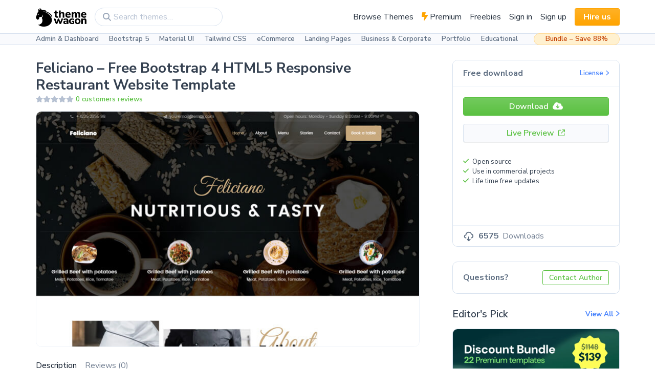

--- FILE ---
content_type: text/html; charset=UTF-8
request_url: https://themewagon.com/themes/free-bootstrap-4-html5-responsive-restaurant-website-template-feliciano/
body_size: 42739
content:
<!doctype html>
<html lang="en-US">
  <head><style>img.lazy{min-height:1px}</style><link href="https://themewagon.com/wp-content/plugins/w3-total-cache/pub/js/lazyload.min.js" as="script">
    <meta charset="utf-8">
    <meta http-equiv="x-ua-compatible" content="ie=edge">
    <meta name="viewport" content="width=device-width, initial-scale=1, shrink-to-fit=no">
    <link rel="preconnect" href="https://fonts.gstatic.com">
    <link rel="preconnect" href="https://fonts.gstatic.com">
    <link rel="preconnect" href="https://fonts.gstatic.com">
    <link href="https://fonts.googleapis.com/css2?family=Nunito+Sans:wght@400;600;700;800;900&family=Nunito:ital,wght@0,400;0,600;0,700;0,800;1,400&display=swap" rel="stylesheet">
        <!-- Google Tag Manager -->
    <script>
      window.dataLayer = window.dataLayer || [];
    </script>


    <!-- Google Re-captcha -->
    <!-- <script src="https://www.google.com/recaptcha/api.js" async defer></script> -->

    

    <meta name='robots' content='index, follow, max-image-preview:large, max-snippet:-1, max-video-preview:-1' />

<!-- Google Tag Manager for WordPress by gtm4wp.com -->
<script data-cfasync="false" data-pagespeed-no-defer>
	var gtm4wp_datalayer_name = "dataLayer";
	var dataLayer = dataLayer || [];
	const gtm4wp_use_sku_instead = false;
	const gtm4wp_currency = 'USD';
	const gtm4wp_product_per_impression = 10;
	const gtm4wp_clear_ecommerce = false;
	const gtm4wp_datalayer_max_timeout = 2000;
</script>
<!-- End Google Tag Manager for WordPress by gtm4wp.com -->
	<!-- This site is optimized with the Yoast SEO Premium plugin v25.5 (Yoast SEO v26.2) - https://yoast.com/wordpress/plugins/seo/ -->
	<title>Feliciano - Free Bootstrap 4 HTML5 Responsive Restaurant Website Template</title>
	<meta name="description" content="Feliciano is a free Bootstrap 4 HTML5 responsive restaurant website template. Highly efficient and trendy features like hero header, sticky navigation, fun fact counters, SVG preloader, google maps, and a whole lot more are packed with the bundle." />
	<link rel="canonical" href="https://themewagon.com/themes/free-bootstrap-4-html5-responsive-restaurant-website-template-feliciano/" />
	<meta property="og:locale" content="en_US" />
	<meta property="og:type" content="article" />
	<meta property="og:title" content="Feliciano - Free Bootstrap 4 HTML5 Responsive Restaurant Website Template" />
	<meta property="og:description" content="Feliciano is a free Bootstrap 4 HTML5 responsive restaurant website template. Highly efficient and trendy features like hero header, sticky navigation, fun fact counters, SVG preloader, google maps, and a whole lot more are packed with the bundle." />
	<meta property="og:url" content="https://themewagon.com/themes/free-bootstrap-4-html5-responsive-restaurant-website-template-feliciano/" />
	<meta property="og:site_name" content="ThemeWagon" />
	<meta property="article:publisher" content="https://www.facebook.com/themewagon" />
	<meta property="article:modified_time" content="2022-12-19T09:46:43+00:00" />
	<meta property="og:image" content="https://themewagon.com/wp-content/uploads/2020/02/feliciano-1.jpg" />
	<meta property="og:image:width" content="750" />
	<meta property="og:image:height" content="460" />
	<meta property="og:image:type" content="image/jpeg" />
	<meta name="twitter:card" content="summary_large_image" />
	<meta name="twitter:site" content="@themewagon" />
	<meta name="twitter:label1" content="Est. reading time" />
	<meta name="twitter:data1" content="2 minutes" />
	<!-- / Yoast SEO Premium plugin. -->


<link rel='dns-prefetch' href='//static.addtoany.com' />
<link rel='dns-prefetch' href='//cdnjs.cloudflare.com' />
<link rel="alternate" type="application/rss+xml" title="ThemeWagon &raquo; Feliciano &#8211; Free Bootstrap 4 HTML5 Responsive Restaurant Website Template Comments Feed" href="https://themewagon.com/themes/free-bootstrap-4-html5-responsive-restaurant-website-template-feliciano/feed/" />
<script>
window._wpemojiSettings = {"baseUrl":"https:\/\/s.w.org\/images\/core\/emoji\/16.0.1\/72x72\/","ext":".png","svgUrl":"https:\/\/s.w.org\/images\/core\/emoji\/16.0.1\/svg\/","svgExt":".svg","source":{"concatemoji":"https:\/\/themewagon.com\/wp-includes\/js\/wp-emoji-release.min.js?ver=6.8.3"}};
/*! This file is auto-generated */
!function(s,n){var o,i,e;function c(e){try{var t={supportTests:e,timestamp:(new Date).valueOf()};sessionStorage.setItem(o,JSON.stringify(t))}catch(e){}}function p(e,t,n){e.clearRect(0,0,e.canvas.width,e.canvas.height),e.fillText(t,0,0);var t=new Uint32Array(e.getImageData(0,0,e.canvas.width,e.canvas.height).data),a=(e.clearRect(0,0,e.canvas.width,e.canvas.height),e.fillText(n,0,0),new Uint32Array(e.getImageData(0,0,e.canvas.width,e.canvas.height).data));return t.every(function(e,t){return e===a[t]})}function u(e,t){e.clearRect(0,0,e.canvas.width,e.canvas.height),e.fillText(t,0,0);for(var n=e.getImageData(16,16,1,1),a=0;a<n.data.length;a++)if(0!==n.data[a])return!1;return!0}function f(e,t,n,a){switch(t){case"flag":return n(e,"\ud83c\udff3\ufe0f\u200d\u26a7\ufe0f","\ud83c\udff3\ufe0f\u200b\u26a7\ufe0f")?!1:!n(e,"\ud83c\udde8\ud83c\uddf6","\ud83c\udde8\u200b\ud83c\uddf6")&&!n(e,"\ud83c\udff4\udb40\udc67\udb40\udc62\udb40\udc65\udb40\udc6e\udb40\udc67\udb40\udc7f","\ud83c\udff4\u200b\udb40\udc67\u200b\udb40\udc62\u200b\udb40\udc65\u200b\udb40\udc6e\u200b\udb40\udc67\u200b\udb40\udc7f");case"emoji":return!a(e,"\ud83e\udedf")}return!1}function g(e,t,n,a){var r="undefined"!=typeof WorkerGlobalScope&&self instanceof WorkerGlobalScope?new OffscreenCanvas(300,150):s.createElement("canvas"),o=r.getContext("2d",{willReadFrequently:!0}),i=(o.textBaseline="top",o.font="600 32px Arial",{});return e.forEach(function(e){i[e]=t(o,e,n,a)}),i}function t(e){var t=s.createElement("script");t.src=e,t.defer=!0,s.head.appendChild(t)}"undefined"!=typeof Promise&&(o="wpEmojiSettingsSupports",i=["flag","emoji"],n.supports={everything:!0,everythingExceptFlag:!0},e=new Promise(function(e){s.addEventListener("DOMContentLoaded",e,{once:!0})}),new Promise(function(t){var n=function(){try{var e=JSON.parse(sessionStorage.getItem(o));if("object"==typeof e&&"number"==typeof e.timestamp&&(new Date).valueOf()<e.timestamp+604800&&"object"==typeof e.supportTests)return e.supportTests}catch(e){}return null}();if(!n){if("undefined"!=typeof Worker&&"undefined"!=typeof OffscreenCanvas&&"undefined"!=typeof URL&&URL.createObjectURL&&"undefined"!=typeof Blob)try{var e="postMessage("+g.toString()+"("+[JSON.stringify(i),f.toString(),p.toString(),u.toString()].join(",")+"));",a=new Blob([e],{type:"text/javascript"}),r=new Worker(URL.createObjectURL(a),{name:"wpTestEmojiSupports"});return void(r.onmessage=function(e){c(n=e.data),r.terminate(),t(n)})}catch(e){}c(n=g(i,f,p,u))}t(n)}).then(function(e){for(var t in e)n.supports[t]=e[t],n.supports.everything=n.supports.everything&&n.supports[t],"flag"!==t&&(n.supports.everythingExceptFlag=n.supports.everythingExceptFlag&&n.supports[t]);n.supports.everythingExceptFlag=n.supports.everythingExceptFlag&&!n.supports.flag,n.DOMReady=!1,n.readyCallback=function(){n.DOMReady=!0}}).then(function(){return e}).then(function(){var e;n.supports.everything||(n.readyCallback(),(e=n.source||{}).concatemoji?t(e.concatemoji):e.wpemoji&&e.twemoji&&(t(e.twemoji),t(e.wpemoji)))}))}((window,document),window._wpemojiSettings);
</script>
<style id='wp-emoji-styles-inline-css'>

	img.wp-smiley, img.emoji {
		display: inline !important;
		border: none !important;
		box-shadow: none !important;
		height: 1em !important;
		width: 1em !important;
		margin: 0 0.07em !important;
		vertical-align: -0.1em !important;
		background: none !important;
		padding: 0 !important;
	}
</style>
<link rel='stylesheet' id='wp-block-library-css' href='https://themewagon.com/wp-includes/css/dist/block-library/style.min.css?ver=6.8.3' media='all' />
<style id='classic-theme-styles-inline-css'>
/*! This file is auto-generated */
.wp-block-button__link{color:#fff;background-color:#32373c;border-radius:9999px;box-shadow:none;text-decoration:none;padding:calc(.667em + 2px) calc(1.333em + 2px);font-size:1.125em}.wp-block-file__button{background:#32373c;color:#fff;text-decoration:none}
</style>
<style id='global-styles-inline-css'>
:root{--wp--preset--aspect-ratio--square: 1;--wp--preset--aspect-ratio--4-3: 4/3;--wp--preset--aspect-ratio--3-4: 3/4;--wp--preset--aspect-ratio--3-2: 3/2;--wp--preset--aspect-ratio--2-3: 2/3;--wp--preset--aspect-ratio--16-9: 16/9;--wp--preset--aspect-ratio--9-16: 9/16;--wp--preset--color--black: #000000;--wp--preset--color--cyan-bluish-gray: #abb8c3;--wp--preset--color--white: #ffffff;--wp--preset--color--pale-pink: #f78da7;--wp--preset--color--vivid-red: #cf2e2e;--wp--preset--color--luminous-vivid-orange: #ff6900;--wp--preset--color--luminous-vivid-amber: #fcb900;--wp--preset--color--light-green-cyan: #7bdcb5;--wp--preset--color--vivid-green-cyan: #00d084;--wp--preset--color--pale-cyan-blue: #8ed1fc;--wp--preset--color--vivid-cyan-blue: #0693e3;--wp--preset--color--vivid-purple: #9b51e0;--wp--preset--color--primary: #525ddc;--wp--preset--gradient--vivid-cyan-blue-to-vivid-purple: linear-gradient(135deg,rgba(6,147,227,1) 0%,rgb(155,81,224) 100%);--wp--preset--gradient--light-green-cyan-to-vivid-green-cyan: linear-gradient(135deg,rgb(122,220,180) 0%,rgb(0,208,130) 100%);--wp--preset--gradient--luminous-vivid-amber-to-luminous-vivid-orange: linear-gradient(135deg,rgba(252,185,0,1) 0%,rgba(255,105,0,1) 100%);--wp--preset--gradient--luminous-vivid-orange-to-vivid-red: linear-gradient(135deg,rgba(255,105,0,1) 0%,rgb(207,46,46) 100%);--wp--preset--gradient--very-light-gray-to-cyan-bluish-gray: linear-gradient(135deg,rgb(238,238,238) 0%,rgb(169,184,195) 100%);--wp--preset--gradient--cool-to-warm-spectrum: linear-gradient(135deg,rgb(74,234,220) 0%,rgb(151,120,209) 20%,rgb(207,42,186) 40%,rgb(238,44,130) 60%,rgb(251,105,98) 80%,rgb(254,248,76) 100%);--wp--preset--gradient--blush-light-purple: linear-gradient(135deg,rgb(255,206,236) 0%,rgb(152,150,240) 100%);--wp--preset--gradient--blush-bordeaux: linear-gradient(135deg,rgb(254,205,165) 0%,rgb(254,45,45) 50%,rgb(107,0,62) 100%);--wp--preset--gradient--luminous-dusk: linear-gradient(135deg,rgb(255,203,112) 0%,rgb(199,81,192) 50%,rgb(65,88,208) 100%);--wp--preset--gradient--pale-ocean: linear-gradient(135deg,rgb(255,245,203) 0%,rgb(182,227,212) 50%,rgb(51,167,181) 100%);--wp--preset--gradient--electric-grass: linear-gradient(135deg,rgb(202,248,128) 0%,rgb(113,206,126) 100%);--wp--preset--gradient--midnight: linear-gradient(135deg,rgb(2,3,129) 0%,rgb(40,116,252) 100%);--wp--preset--font-size--small: 13px;--wp--preset--font-size--medium: 20px;--wp--preset--font-size--large: 36px;--wp--preset--font-size--x-large: 42px;--wp--preset--spacing--20: 0.44rem;--wp--preset--spacing--30: 0.67rem;--wp--preset--spacing--40: 1rem;--wp--preset--spacing--50: 1.5rem;--wp--preset--spacing--60: 2.25rem;--wp--preset--spacing--70: 3.38rem;--wp--preset--spacing--80: 5.06rem;--wp--preset--shadow--natural: 6px 6px 9px rgba(0, 0, 0, 0.2);--wp--preset--shadow--deep: 12px 12px 50px rgba(0, 0, 0, 0.4);--wp--preset--shadow--sharp: 6px 6px 0px rgba(0, 0, 0, 0.2);--wp--preset--shadow--outlined: 6px 6px 0px -3px rgba(255, 255, 255, 1), 6px 6px rgba(0, 0, 0, 1);--wp--preset--shadow--crisp: 6px 6px 0px rgba(0, 0, 0, 1);}:where(.is-layout-flex){gap: 0.5em;}:where(.is-layout-grid){gap: 0.5em;}body .is-layout-flex{display: flex;}.is-layout-flex{flex-wrap: wrap;align-items: center;}.is-layout-flex > :is(*, div){margin: 0;}body .is-layout-grid{display: grid;}.is-layout-grid > :is(*, div){margin: 0;}:where(.wp-block-columns.is-layout-flex){gap: 2em;}:where(.wp-block-columns.is-layout-grid){gap: 2em;}:where(.wp-block-post-template.is-layout-flex){gap: 1.25em;}:where(.wp-block-post-template.is-layout-grid){gap: 1.25em;}.has-black-color{color: var(--wp--preset--color--black) !important;}.has-cyan-bluish-gray-color{color: var(--wp--preset--color--cyan-bluish-gray) !important;}.has-white-color{color: var(--wp--preset--color--white) !important;}.has-pale-pink-color{color: var(--wp--preset--color--pale-pink) !important;}.has-vivid-red-color{color: var(--wp--preset--color--vivid-red) !important;}.has-luminous-vivid-orange-color{color: var(--wp--preset--color--luminous-vivid-orange) !important;}.has-luminous-vivid-amber-color{color: var(--wp--preset--color--luminous-vivid-amber) !important;}.has-light-green-cyan-color{color: var(--wp--preset--color--light-green-cyan) !important;}.has-vivid-green-cyan-color{color: var(--wp--preset--color--vivid-green-cyan) !important;}.has-pale-cyan-blue-color{color: var(--wp--preset--color--pale-cyan-blue) !important;}.has-vivid-cyan-blue-color{color: var(--wp--preset--color--vivid-cyan-blue) !important;}.has-vivid-purple-color{color: var(--wp--preset--color--vivid-purple) !important;}.has-black-background-color{background-color: var(--wp--preset--color--black) !important;}.has-cyan-bluish-gray-background-color{background-color: var(--wp--preset--color--cyan-bluish-gray) !important;}.has-white-background-color{background-color: var(--wp--preset--color--white) !important;}.has-pale-pink-background-color{background-color: var(--wp--preset--color--pale-pink) !important;}.has-vivid-red-background-color{background-color: var(--wp--preset--color--vivid-red) !important;}.has-luminous-vivid-orange-background-color{background-color: var(--wp--preset--color--luminous-vivid-orange) !important;}.has-luminous-vivid-amber-background-color{background-color: var(--wp--preset--color--luminous-vivid-amber) !important;}.has-light-green-cyan-background-color{background-color: var(--wp--preset--color--light-green-cyan) !important;}.has-vivid-green-cyan-background-color{background-color: var(--wp--preset--color--vivid-green-cyan) !important;}.has-pale-cyan-blue-background-color{background-color: var(--wp--preset--color--pale-cyan-blue) !important;}.has-vivid-cyan-blue-background-color{background-color: var(--wp--preset--color--vivid-cyan-blue) !important;}.has-vivid-purple-background-color{background-color: var(--wp--preset--color--vivid-purple) !important;}.has-black-border-color{border-color: var(--wp--preset--color--black) !important;}.has-cyan-bluish-gray-border-color{border-color: var(--wp--preset--color--cyan-bluish-gray) !important;}.has-white-border-color{border-color: var(--wp--preset--color--white) !important;}.has-pale-pink-border-color{border-color: var(--wp--preset--color--pale-pink) !important;}.has-vivid-red-border-color{border-color: var(--wp--preset--color--vivid-red) !important;}.has-luminous-vivid-orange-border-color{border-color: var(--wp--preset--color--luminous-vivid-orange) !important;}.has-luminous-vivid-amber-border-color{border-color: var(--wp--preset--color--luminous-vivid-amber) !important;}.has-light-green-cyan-border-color{border-color: var(--wp--preset--color--light-green-cyan) !important;}.has-vivid-green-cyan-border-color{border-color: var(--wp--preset--color--vivid-green-cyan) !important;}.has-pale-cyan-blue-border-color{border-color: var(--wp--preset--color--pale-cyan-blue) !important;}.has-vivid-cyan-blue-border-color{border-color: var(--wp--preset--color--vivid-cyan-blue) !important;}.has-vivid-purple-border-color{border-color: var(--wp--preset--color--vivid-purple) !important;}.has-vivid-cyan-blue-to-vivid-purple-gradient-background{background: var(--wp--preset--gradient--vivid-cyan-blue-to-vivid-purple) !important;}.has-light-green-cyan-to-vivid-green-cyan-gradient-background{background: var(--wp--preset--gradient--light-green-cyan-to-vivid-green-cyan) !important;}.has-luminous-vivid-amber-to-luminous-vivid-orange-gradient-background{background: var(--wp--preset--gradient--luminous-vivid-amber-to-luminous-vivid-orange) !important;}.has-luminous-vivid-orange-to-vivid-red-gradient-background{background: var(--wp--preset--gradient--luminous-vivid-orange-to-vivid-red) !important;}.has-very-light-gray-to-cyan-bluish-gray-gradient-background{background: var(--wp--preset--gradient--very-light-gray-to-cyan-bluish-gray) !important;}.has-cool-to-warm-spectrum-gradient-background{background: var(--wp--preset--gradient--cool-to-warm-spectrum) !important;}.has-blush-light-purple-gradient-background{background: var(--wp--preset--gradient--blush-light-purple) !important;}.has-blush-bordeaux-gradient-background{background: var(--wp--preset--gradient--blush-bordeaux) !important;}.has-luminous-dusk-gradient-background{background: var(--wp--preset--gradient--luminous-dusk) !important;}.has-pale-ocean-gradient-background{background: var(--wp--preset--gradient--pale-ocean) !important;}.has-electric-grass-gradient-background{background: var(--wp--preset--gradient--electric-grass) !important;}.has-midnight-gradient-background{background: var(--wp--preset--gradient--midnight) !important;}.has-small-font-size{font-size: var(--wp--preset--font-size--small) !important;}.has-medium-font-size{font-size: var(--wp--preset--font-size--medium) !important;}.has-large-font-size{font-size: var(--wp--preset--font-size--large) !important;}.has-x-large-font-size{font-size: var(--wp--preset--font-size--x-large) !important;}
:where(.wp-block-post-template.is-layout-flex){gap: 1.25em;}:where(.wp-block-post-template.is-layout-grid){gap: 1.25em;}
:where(.wp-block-columns.is-layout-flex){gap: 2em;}:where(.wp-block-columns.is-layout-grid){gap: 2em;}
:root :where(.wp-block-pullquote){font-size: 1.5em;line-height: 1.6;}
</style>
<link rel='stylesheet' id='contact-form-7-css' href='https://themewagon.com/wp-content/plugins/contact-form-7/includes/css/styles.css?ver=6.1.2' media='all' />
<link rel='stylesheet' id='woo-custom-related-products-css' href='https://themewagon.com/wp-content/plugins/woo-custom-related-products/public/css/woo-custom-related-products-public.css' media='all' />
<style id='woocommerce-inline-inline-css'>
.woocommerce form .form-row .required { visibility: visible; }
</style>
<link rel='stylesheet' id='if-menu-site-css-css' href='https://themewagon.com/wp-content/plugins/if-menu/assets/if-menu-site.css?ver=6.8.3' media='all' />
<link rel='stylesheet' id='brands-styles-css' href='https://themewagon.com/wp-content/plugins/woocommerce/assets/css/brands.css?ver=10.3.0' media='all' />
<link rel='stylesheet' id='addtoany-css' href='https://themewagon.com/wp-content/plugins/add-to-any/addtoany.min.css?ver=1.16' media='all' />
<link rel='stylesheet' id='sage/app.css-css' href='https://themewagon.com/wp-content/themes/themewagon/dist/styles/app.css?id=ba47634c2039fca20977' media='all' />
<script id="addtoany-core-js-before">
window.a2a_config=window.a2a_config||{};a2a_config.callbacks=[];a2a_config.overlays=[];a2a_config.templates={};
</script>
<script defer src="https://static.addtoany.com/menu/page.js" id="addtoany-core-js"></script>
<script src="https://themewagon.com/wp-includes/js/jquery/jquery.min.js?ver=3.7.1" id="jquery-core-js"></script>
<script defer src="https://themewagon.com/wp-content/plugins/add-to-any/addtoany.min.js?ver=1.1" id="addtoany-jquery-js"></script>
<script src="https://themewagon.com/wp-content/plugins/woo-custom-related-products/public/js/woo-custom-related-products-public.js" id="woo-custom-related-products-js"></script>
<script id="wc-single-product-js-extra">
var wc_single_product_params = {"i18n_required_rating_text":"Please select a rating","i18n_rating_options":["1 of 5 stars","2 of 5 stars","3 of 5 stars","4 of 5 stars","5 of 5 stars"],"i18n_product_gallery_trigger_text":"View full-screen image gallery","review_rating_required":"yes","flexslider":{"rtl":false,"animation":"slide","smoothHeight":true,"directionNav":false,"controlNav":"thumbnails","slideshow":false,"animationSpeed":500,"animationLoop":false,"allowOneSlide":false},"zoom_enabled":"","zoom_options":[],"photoswipe_enabled":"","photoswipe_options":{"shareEl":false,"closeOnScroll":false,"history":false,"hideAnimationDuration":0,"showAnimationDuration":0},"flexslider_enabled":""};
</script>
<script src="https://themewagon.com/wp-content/plugins/woocommerce/assets/js/frontend/single-product.min.js?ver=10.3.0" id="wc-single-product-js" defer data-wp-strategy="defer"></script>
<script src="https://themewagon.com/wp-content/plugins/woocommerce/assets/js/jquery-blockui/jquery.blockUI.min.js?ver=2.7.0-wc.10.3.0" id="wc-jquery-blockui-js" defer data-wp-strategy="defer"></script>
<script src="https://themewagon.com/wp-content/plugins/woocommerce/assets/js/js-cookie/js.cookie.min.js?ver=2.1.4-wc.10.3.0" id="wc-js-cookie-js" defer data-wp-strategy="defer"></script>
<script id="woocommerce-js-extra">
var woocommerce_params = {"ajax_url":"\/wp-admin\/admin-ajax.php","wc_ajax_url":"\/?wc-ajax=%%endpoint%%","i18n_password_show":"Show password","i18n_password_hide":"Hide password"};
</script>
<script src="https://themewagon.com/wp-content/plugins/woocommerce/assets/js/frontend/woocommerce.min.js?ver=10.3.0" id="woocommerce-js" defer data-wp-strategy="defer"></script>
<link rel="https://api.w.org/" href="https://themewagon.com/wp-json/" /><link rel="alternate" title="JSON" type="application/json" href="https://themewagon.com/wp-json/wp/v2/product/101499" /><link rel="EditURI" type="application/rsd+xml" title="RSD" href="https://themewagon.com/xmlrpc.php?rsd" />
<meta name="generator" content="WordPress 6.8.3" />
<meta name="generator" content="WooCommerce 10.3.0" />
<link rel='shortlink' href='https://themewagon.com/?p=101499' />
<link rel="alternate" title="oEmbed (JSON)" type="application/json+oembed" href="https://themewagon.com/wp-json/oembed/1.0/embed?url=https%3A%2F%2Fthemewagon.com%2Fthemes%2Ffree-bootstrap-4-html5-responsive-restaurant-website-template-feliciano%2F" />
<link rel="alternate" title="oEmbed (XML)" type="text/xml+oembed" href="https://themewagon.com/wp-json/oembed/1.0/embed?url=https%3A%2F%2Fthemewagon.com%2Fthemes%2Ffree-bootstrap-4-html5-responsive-restaurant-website-template-feliciano%2F&#038;format=xml" />

<!-- Google Tag Manager for WordPress by gtm4wp.com -->
<!-- GTM Container placement set to automatic -->
<script data-cfasync="false" data-pagespeed-no-defer>
	var dataLayer_content = {"pagePostType":"product","pagePostType2":"single-product","pagePostAuthor":"colorlib","cartContent":{"totals":{"applied_coupons":[],"discount_total":0,"subtotal":0,"total":0},"items":[]},"productRatingCounts":[],"productAverageRating":0,"productReviewCount":0,"productType":"simple","productIsVariable":0};
	dataLayer.push( dataLayer_content );
</script>
<script data-cfasync="false" data-pagespeed-no-defer>
(function(w,d,s,l,i){w[l]=w[l]||[];w[l].push({'gtm.start':
new Date().getTime(),event:'gtm.js'});var f=d.getElementsByTagName(s)[0],
j=d.createElement(s),dl=l!='dataLayer'?'&l='+l:'';j.async=true;j.src=
'//www.googletagmanager.com/gtm.js?id='+i+dl;f.parentNode.insertBefore(j,f);
})(window,document,'script','dataLayer','GTM-5VQ9FNP');
</script>
<!-- End Google Tag Manager for WordPress by gtm4wp.com -->	<noscript><style>.woocommerce-product-gallery{ opacity: 1 !important; }</style></noscript>
	<link rel="icon" href="https://themewagon.com/wp-content/uploads/2021/04/cropped-favicon-32x32.png" sizes="32x32" />
<link rel="icon" href="https://themewagon.com/wp-content/uploads/2021/04/cropped-favicon-192x192.png" sizes="192x192" />
<link rel="apple-touch-icon" href="https://themewagon.com/wp-content/uploads/2021/04/cropped-favicon-180x180.png" />
<meta name="msapplication-TileImage" content="https://themewagon.com/wp-content/uploads/2021/04/cropped-favicon-270x270.png" />
		<style id="wp-custom-css">
			.grecaptcha-badge{
	display: none !important;
}
.table th,
.table td{
  padding: 12px;
}
.woocommerce-variation-add-to-cart.variations_button .quantity{
 display: none;
}
.btn-fill-golden{
	padding: 8px 18px;
	background: #000000;
	border-radius: 16px;
	border: 1px solid #000000;
	margin-right: 10px;
}
.btn-fill-golden:hover{
	background: #323232;
	text-decoration: none;
	border: 1px solid #323232;
}
.btn-outline-golden{
	padding: 8px 18px;
	border-radius: 16px;
	border: 1px solid #C7AA00;
	color: #C7AA00;
	transition: all 0.1s ease-in-out;
}
.btn-outline-golden:hover{
	background-color: #000000;
	color: #C7AA00;
	text-decoration: none;
	transition: all 0.1s ease-in-out;
}
.show-password-input{
	display: none;
}
.woocommerce-checkout .blockUI.blockOverlay::before {
    height: 1em;
    width: 1em;
    display: block;
    position: absolute;
    top: 50%;
    left: 50%;
    margin-left: -.5em;
    margin-top: -.5em;
    content: "";
    animation: spin 1s ease-in-out infinite;
    background: url(/wp-content/plugins/woocommerce/assets/images/icons/loader.svg) center center;
    background-size: cover;
    line-height: 1;
    text-align: center;
    font-size: 2em;
    color: rgba(0,0,0,.75)
}
.admin-bar {
	padding-top: 32px;
}
@keyframes spin {
    100% {
        transform: rotate(360deg)
    }
}		</style>
		  </head>

  <body class="wp-singular product-template-default single single-product postid-101499 wp-custom-logo wp-embed-responsive wp-theme-themewagon theme-themewagon woocommerce woocommerce-page woocommerce-no-js free-bootstrap-4-html5-responsive-restaurant-website-template-feliciano">
    
<!-- GTM Container placement set to automatic -->
<!-- Google Tag Manager (noscript) -->
				<noscript><iframe src="https://www.googletagmanager.com/ns.html?id=GTM-5VQ9FNP" height="0" width="0" style="display:none;visibility:hidden" aria-hidden="true"></iframe></noscript>
<!-- End Google Tag Manager (noscript) -->    
    <nav class="navbar navbar-light navbar-expand-lg border-bottom navbar-primary">
    <div class="container">
        <a class="navbar-brand" href=https://themewagon.com>
            <img class="lazy" src="data:image/svg+xml,%3Csvg%20xmlns='http://www.w3.org/2000/svg'%20viewBox='0%200%201324%20478'%3E%3C/svg%3E" data-src="https://themewagon.com/wp-content/uploads/2021/03/Frame-172-1.png" alt="ThemeWagon" height=36>        </a>
        <div class="d-flex align-items-center">
            <div class="tw-search-box d-sm-block"><form role="search" method="get" class="position-relative" action="https://themewagon.com/">
	<input type="search" id="woocommerce-product-search-field-0" class="form-control rounded-pill" placeholder="Search themes&hellip;" value="" name="s" style="min-width: 250px; padding-left: 2.25rem;" />
	<input type="hidden" name="post_type" value="product" />
	<span class="fas fa-magnifying-glass position-absolute left-0 top-50 ms-3 translate-middle-y text-500"></span>
</form>
</div>
            <button class="btn btn-link p-2 text-600 d-sm-none shadow-none" data-tw-toggle="search-box">
                <span class="fas fa-magnifying-glass fs-1 icon-search" data-fa-transform="down-2"></span>
                <span class="fas fa-xmark fs-1 icon-close" data-fa-transform="down-2"></span>
            </button>
                                    <button class="navbar-toggler ms-3" type="button" data-bs-toggle="collapse"
                data-bs-target="#navbarSupportedContent" aria-controls="navbarSupportedContent" aria-expanded="false"
                aria-label="Toggle navigation">
                <span class="fas fa-bars"></span>
            </button>
        </div>
        <div class="collapse navbar-collapse" id="navbarSupportedContent">
            <ul class="navbar-nav ms-auto align-items-lg-center">
<li class="nav-item">
<a class="nav-link  " href="https://themewagon.com/themes/" >Browse Themes</a>
</li>
<li class="nav-item">
                  <a href="/theme-price/pro" class="nav-link ">
                    <span class="fas fa-bolt-lightning text-warning"></span>
                    Premium
                  </a>
                </li></li>
<li class="nav-item">
<a class="nav-link  " href="/theme-price/free" >Freebies</a>
</li>
<li class="nav-item">
<a class="nav-link  " href="https://themewagon.com/signin/" >Sign in</a>
</li>
<li class="nav-item">
<a class="nav-link  " href="https://themewagon.com/my-account/" >Sign up</a>
</li>
</li>
<li class="nav-item">
<a class="nav-link  d-inline d-lg-block btn btn-warning fw-bold text-white rounded-1 px-3 text-decoration-none ms-lg-2 py-1" href="https://themewagon.com/hire-us/" >Hire us</a>
</li>
</ul>
        </div>

    </div>
</nav>
<nav class="navbar-secondary px-3 px-sm-0 py-0 bg-100 border-bottom">
    <div class="container pe-2">
        <div class="nav-wrapper">
            <ul class="nav fs--1 justify-content-between fw-semi-bold w-100">
                                                        <li class="nav-item">
                        <a class="nav-link  "
                            href="https://themewagon.com/theme-category/admin-dashboard/">Admin &amp; Dashboard</a>
                    </li>
                                                        <li class="nav-item">
                        <a class="nav-link  "
                            href="https://themewagon.com/theme-framework/bootstrap-5/">Bootstrap 5</a>
                    </li>
                                                        <li class="nav-item">
                        <a class="nav-link  "
                            href="https://themewagon.com/theme-framework/material-ui/">Material UI</a>
                    </li>
                                                        <li class="nav-item">
                        <a class="nav-link  "
                            href="https://themewagon.com/theme-framework/tailwind-css/">Tailwind CSS</a>
                    </li>
                                                        <li class="nav-item">
                        <a class="nav-link  "
                            href="https://themewagon.com/theme-tag/ecommerce-template/">eCommerce</a>
                    </li>
                                                        <li class="nav-item">
                        <a class="nav-link  "
                            href="https://themewagon.com/theme-category/landing-website/">Landing Pages</a>
                    </li>
                                                        <li class="nav-item">
                        <a class="nav-link  "
                            href="https://themewagon.com/theme-tag/business-corporate/">Business &amp; Corporate</a>
                    </li>
                                                        <li class="nav-item">
                        <a class="nav-link  "
                            href="https://themewagon.com/theme-tag/portfolio-template/">Portfolio</a>
                    </li>
                                                        <li class="nav-item">
                        <a class="nav-link  "
                            href="https://themewagon.com/theme-tag/education-template/">Educational</a>
                    </li>
                
            </ul>

        </div>
        <a class="fs--1 fw-semi-bold nav-item-bundle"
            href="https://themewagon.com/themes/bundle-v2/">Bundle – Save 88%</a>
    </div>

    </div>
</nav>
  
<main class="tw-account-content-height  " id="main">
  <div class="container">
      <section class="py-4">
    
          <div class="woocommerce-notices-wrapper"></div><div class="row" id="product-101499" class="product type-product post-101499 status-publish first instock product_cat-landing-website product_tag-carousel product_tag-clean product_tag-contact-form product_tag-email-subscription product_tag-fun-fact-counters product_tag-google-maps product_tag-hero-header product_tag-multipage product_tag-on-hover-effect product_tag-parallax-effect product_tag-restaurant-template product_tag-slider product_tag-sticky-navigation-bar has-post-thumbnail downloadable virtual sold-individually purchasable product-type-simple">
  <div class="col-lg-8 order-1 order-lg-0">
    <div class="d-none d-lg-block">
      <h1 class="mb-1 fs-3 fw-bold">Feliciano &#8211; Free Bootstrap 4 HTML5 Responsive Restaurant Website Template</h1>
      <p class="fs--1 d-flex align-items-center lh-14px">
                                                    <span class="fas fa-star text-400"></span>
                                                                  <span class="fas fa-star text-400"></span>
                                                                  <span class="fas fa-star text-400"></span>
                                                                  <span class="fas fa-star text-400"></span>
                                                                  <span class="fas fa-star text-400"></span>
                                      <a href="#product-tab" class="text-success ms-1 fw-semi-bold" data-review-trigger>0 customers reviews</a>
              </p>
      <div class="woocommerce-product-gallery woocommerce-product-gallery--with-images woocommerce-product-gallery--columns-4 images" data-columns="4" style="opacity: 0; transition: opacity .25s ease-in-out;">
	<figure class="woocommerce-product-gallery__wrapper">
		<div data-thumb="https://themewagon.com/wp-content/uploads/2020/02/feliciano-1-100x100.jpg" data-thumb-alt="Free Bootstrap 4 HTML5 Responsive Restaurant Website Template" class="woocommerce-product-gallery__image"><a id="launchLivePreview" href="https://themewagon.github.io/feliciano/" target="_blank" data-live-preview='{"event":"Free"}'><img width="750" height="460" src="https://themewagon.com/wp-content/uploads/2020/02/feliciano-1.jpg" class="wp-post-image" alt="Free Bootstrap 4 HTML5 Responsive Restaurant Website Template" title="feliciano-1" data-caption="" data-src="https://themewagon.com/wp-content/uploads/2020/02/feliciano-1.jpg" data-large_image="https://themewagon.com/wp-content/uploads/2020/02/feliciano-1.jpg" data-large_image_width="750" data-large_image_height="460" decoding="async" fetchpriority="high" srcset="https://themewagon.com/wp-content/uploads/2020/02/feliciano-1.jpg 750w, https://themewagon.com/wp-content/uploads/2020/02/feliciano-1-300x184.jpg 300w" sizes="(max-width: 750px) 100vw, 750px" /></a></div>	</figure>
</div>
    </div>
    <div class="d-flex justify-content-between align-items-center review-tab" id="product-tab">
    <ul class="nav nav-tabs" id="productTab" role="tablist">

              <li class="nav-item  description_tab" id="tab-title-description">
          <a class="nav-link show active" href="#tab-description" data-bs-toggle="tab" role="tab" aria-controls="tab-description">
            Description          </a>
        </li>
              <li class="nav-item  reviews_tab" id="tab-title-reviews">
          <a class="nav-link " href="#tab-reviews" data-bs-toggle="tab" role="tab" aria-controls="tab-reviews">
            Reviews (0)          </a>
        </li>
        
    </ul>
    <div>

      
    </div>
  
  </div>
  <div class="tab-content px-0" id="tab-content">
          <div class="tab-pane  pt-4 fade show active woocommerce-Tabs-panel--description" id="tab-description" role="tabpanel" aria-labelledby="tab-title-description">
        

<p>Feliciano is a free <a href="https://themewagon.com/theme_tag/bootstrap-4-templates/" target="_blank" rel="noopener">Bootstrap 4</a> <b>HTML5</b> responsive <a href="https://themewagon.com/theme-categories/food-restaurant/" target="_blank" rel="noopener">restaurant website template</a>. It has a stylish and meticulous design with a clean and minimal look. Moreover, it looks flawless on every device because of its <b>fully responsive</b> layouts. Plus, Feliciano is optimized and tested for all major browsers.</p>
<h4>Free Bootstrap 4 HTML5 Responsive Restaurant Website Template</h4>
<p>Highly efficient and trendy features like <b>hero header, sticky navigation, fun fact counters, SVG preloader, google maps</b>, and a whole lot more are packed with the bundle. In addition, there is a flexible and easily customizable code structure inside the box to help and guide you throughout further development. Feliciano will make your project best, and it will save you time and effort too.</p>
<p>&nbsp;</p>
<h3>Key Features</h3>
<ul class="special">
<li><b>Bootstrap 4</b></li>
<li>Clean and minimal design</li>
<li>Fully responsive</li>
<li>Cross-browser compatibility</li>
<li>Multi-page template</li>
<li><b>SVG preloader</b></li>
<li>Hero header</li>
<li>Full-screen slider on the header</li>
<li><b>Sticky top navigation bar</b></li>
<li>Tabbed content</li>
<li>Menu grid</li>
<li>Call to action button</li>
<li>On hover effect on images</li>
<li>Fun fact counters</li>
<li>Load on scroll animation</li>
<li><b>Testimonial carousel</b></li>
<li>Blog section</li>
<li><b>Parallax effect</b></li>
<li>Footer widget</li>
<li>Breadcrumbs</li>
<li><b>Instagram Feed</b></li>
<li>Search box</li>
<li>Pagination UI</li>
<li>Google maps</li>
<li>Comment form UI</li>
<li>Newsletter subscription form</li>
<li><b>Reservation form UI</b></li>
<li>Contact form</li>
<li><b>Icomoon</b> font icons</li>
</ul>
<p>&nbsp;</p>
<h3>In The Box</h3>
<ul class="special">
<li>All demo images</li>
<li>7 HTML files</li>
<li>CSS &amp; SCSS files</li>
<li>JavaScript source files</li>
<li>Font Icons</li>
<li>Library and plugin files</li>
</ul>
<p>&nbsp;</p>
<h3>Libraries and Plugins</h3>
<ul>
<li><a href="https://getbootstrap.com" target="_blank" rel="noopener">Bootstrap 4</a></li>
<li><a href="https://owlcarousel2.github.io/OwlCarousel2/" target="_blank" rel="noopener">Owl Carousel</a></li>
<li><a href="https://ionicons.com" target="_blank" rel="noopener">Ionicons</a></li>
<li><a href="https://icomoon.io" target="_blank" rel="noopener">Icomoon</a></li>
<li><a href="https://flaticon.com" target="_blank" rel="noopener">Flaticon</a></li>
<li><a href="https://dimsemenov.com/plugins/magnific-popup/" target="_blank" rel="noopener">Magnific Pop-Up</a></li>
<li><a href="https://unsplash.com" target="_blank" rel="noopener">Unsplash</a></li>
</ul>
<p>&nbsp;</p>
<p><b>Thank you for downloading Feliciano.</b></p>
<h4>Here are three recommended free HTML5 templates for you.</h4>
<ul>
<li><a href="https://themewagon.com/themes/free-bootstrap-4-html5-restaurant-website-template-foody/" target="_blank" rel="noopener">Foody &#8211; Free Bootstrap 4 HTML5 Restaurant Website Template</a></li>
<li><a href="https://themewagon.com/themes/free-bootstrap-5-html5-restaurant-food-website-template-foodwagon/" target="_blank" rel="noopener">FoodWagon – Free Bootstrap 5 HTML5 Restaurant &amp; Food Website Template</a></li>
<li><a href="https://themewagon.com/themes/free-bootstrap-4-html5-restaurant-website-template-eatery/" target="_blank" rel="noopener">Eatery &#8211; Free Bootstrap 4 HTML5 Restaurant Website Template</a></li>
</ul>
      </div>
          <div class="tab-pane  pt-4 fade  woocommerce-Tabs-panel--reviews" id="tab-reviews" role="tabpanel" aria-labelledby="tab-title-reviews">
        <div id="reviews">
	<div id="comments">
		<div class="mb-5 border-bottom pb-4">
			<div class="row align-items-center">
				<div class="col">
					<h4 class="mb-0 fs-1 fw-semi-bold">0 Customers Reviews</h4>
					<div class="d-flex align-items-center">
																																				<span class="fas fa-star text-400"></span>
																																													<span class="fas fa-star text-400"></span>
																																													<span class="fas fa-star text-400"></span>
																																													<span class="fas fa-star text-400"></span>
																																													<span class="fas fa-star text-400"></span>
																											<span class="ms-1">0 out of 5 stars</span>
					</div>
				</div>
				<div class="col-auto">
					<button class="btn btn-outline-warning btn-sm" data-bs-toggle="collapse" data-bs-target="#product-review-form" aria-expanded="false" aria-controls="product-review-form">Write a review</button>
				</div>
			</div>
			<div class="collapse" id="product-review-form">
												
				<div class="alert alert-warning rounded-3 mt-3 px-4 my-0">

					<p class="mb-0 fs-0 fw-bold">You must signup to leave a review.</p>
					<p class="mb-0 fs--1">If you  already have an account , 
						<a href="https://themewagon.com/signin" class="fw-semi-bold">login</a> to leave a review.</p>
				</div>
						</div>
		</div>

					<p class="woocommerce-noreviews">There are no reviews yet.</p>
			</div>


</div>
      </div>
      </div>

  
 
  </div>
  <div class="col-lg-4 ps-xl-5 ">
    <div class="d-lg-none">
      <h2 class="mb-1 fs-3 fw-bold">Feliciano &#8211; Free Bootstrap 4 HTML5 Responsive Restaurant Website Template</h2>
      <p class="fs--1 d-flex align-items-center lh-14px">
                                            <span class="fas fa-star text-400"></span>
                                                                  <span class="fas fa-star text-400"></span>
                                                                  <span class="fas fa-star text-400"></span>
                                                                  <span class="fas fa-star text-400"></span>
                                                                  <span class="fas fa-star text-400"></span>
                                      <a href="#product-tab" class="text-success ms-1 fw-semi-bold" data-review-trigger>0 customers reviews</a>
      </p>
      <div class="woocommerce-product-gallery woocommerce-product-gallery--with-images woocommerce-product-gallery--columns-4 images" data-columns="4" style="opacity: 0; transition: opacity .25s ease-in-out;">
	<figure class="woocommerce-product-gallery__wrapper">
		<div data-thumb="https://themewagon.com/wp-content/uploads/2020/02/feliciano-1-100x100.jpg" data-thumb-alt="Free Bootstrap 4 HTML5 Responsive Restaurant Website Template" class="woocommerce-product-gallery__image"><a id="launchLivePreview" href="https://themewagon.github.io/feliciano/" target="_blank" data-live-preview='{"event":"Free"}'><img width="750" height="460" src="https://themewagon.com/wp-content/uploads/2020/02/feliciano-1.jpg" class="wp-post-image" alt="Free Bootstrap 4 HTML5 Responsive Restaurant Website Template" title="feliciano-1" data-caption="" data-src="https://themewagon.com/wp-content/uploads/2020/02/feliciano-1.jpg" data-large_image="https://themewagon.com/wp-content/uploads/2020/02/feliciano-1.jpg" data-large_image_width="750" data-large_image_height="460" decoding="async" srcset="https://themewagon.com/wp-content/uploads/2020/02/feliciano-1.jpg 750w, https://themewagon.com/wp-content/uploads/2020/02/feliciano-1-300x184.jpg 300w" sizes="(max-width: 750px) 100vw, 750px" /></a></div>	</figure>
</div>
      <a href="https://themewagon.github.io/feliciano/" class="btn btn-outline-success my-4 d-block w-100" target="_blank">
        <span class="far fa-arrow-up-right-from-square fs--1 me-1"></span>
        Live Preview
      </a>
    </div>
    <div class="card border rounded-3 mb-4">
	<div class="card-header border-bottom border-200 d-flex justify-content-between align-items-center">
		<h2 class="fs-0 fw-bold mb-0 text-700">Free download</h2>

		<a href=https://themewagon.com/license class="fs--1 fw-semi-bold">
			License
			<span class="fas fa-chevron-right fs--2"></span>
		</a>
	</div>
	
	<div class="card-body" style="height: 270px">
		<div data-success class="text-center h-100" style="display: none;">
			<div class="h-100 d-flex flex-center">
				<div>
					<div class="lottie mx-auto" data-options='{ "path": "https://themewagon.com/wp-content/themes/themewagon/dist/images/email-sent-2.json" }'></div>
					<h4 class="text-600 text-center fs--1 mb-3">Download link 
						has been send to your email address <span class="fw-bold text-800" data-email><a href="/cdn-cgi/l/email-protection" class="__cf_email__" data-cfemail="98f7eef1b6ecf6e0ecd8fff5f9f1f4b6fbf7f5">[email&#160;protected]</a></span></h4>
					<a href="#" data-resend class="fs--1 text-center btn btn-success">Send to another email?</a>
				</div>
			</div>
		</div>
		<div data-preload class="h-100" style="display: none;">
			<div class="h-100 d-flex flex-center">
				<div>
					<div class="spinner"></div>
					<h4 class="text-600 fw-bold text-center fs-0 mt-2">Sending Link...</h4>
				</div>
			</div>
		</div>
		<div data-form>
			

			

							
				<button type="button" data-url="https://github.com/technext/feliciano/archive/master.zip" class="btn btn-success d-block w-100" data-direct-download data-post-id=101499>
					<span data-button-text>Download</span>
					<span class="fas fa-cloud-arrow-down ms-1"></span>
				</button>
				<a href="https://themewagon.github.io/feliciano/" target="_blank" rel="noopener" class="btn btn-light text-success border d-block mt-3 btn-live-preview" data-live-preview='{"event": "Free"}'>
					Live Preview
					<span class="far fa-arrow-up-right-from-square fs--1 ms-1"></span>
				</a>
						<ul class="list-unstyled mt-4 mb-0 fs--1">
				<li>
					<span class="fas fa-check me-1 text-success"></span>
					Open source
				</li>
				<li>
					<span class="fas fa-check me-1 text-success"></span>
					Use in commercial projects
				</li>
				<li>
					<span class="fas fa-check me-1 text-success fs--1"></span>
					<span class="fs--1">Life time free updates</span>
				</li>
			</ul>
		</div>
	</div>
	<div class="card-footer py-2 border-top border-200">
		<img class="img-fluid me-1 lazy" src="data:image/svg+xml,%3Csvg%20xmlns='http://www.w3.org/2000/svg'%20viewBox='0%200%2022%2022'%3E%3C/svg%3E" data-src="https://themewagon.com/wp-content/themes/themewagon/dist/images/cloud-download.svg" width="22" alt="">
		<span class="fw-bold text-700" data-download-count>6575</span> 
		<span class="text-600" style="margin-left: 3px;">Downloads</span> 
	</div>
</div>
	<div class="card border rounded-3 mb-4">
		<div class="card-body py-3">
			<div class="d-flex align-items-center justify-content-between">
				<p class="mb-0 fw-bold text-700">Questions?</p>
				<a href="https://colorlib.com" class="btn btn-outline-success btn-sm" target="_blank">Contact Author</a>
			</div>
		</div>
	</div>


	<div class="d-flex flex-between-center mb-3">
		<h5 class="mb-0 fw-semi-bold">Editor's Pick</h5>
		<a href=https://themewagon.com/theme-price/pro class="fs--1 fw-bold">
			View All
			<span class="fas fa-chevron-right ml-2" data-fa-transform="shrink-2"></span>
		</a>
	</div>
	<div class="woocommerce columns-3 "><div class="row gx-3 gx-sm-4" id="filter_output"><div class="col-md-6 col-lg-12">   
	 
	<div class="card overflow-hidden mb-3 mb-sm-4 border hover-shadow">
		<div class="card-body btn-hover-trigger product-grid-header">
			<a class="product-image-wrapper" href="https://themewagon.com/themes/bundle-v2/" title="">

										<img src="data:image/svg+xml,%3Csvg%20xmlns='http://www.w3.org/2000/svg'%20viewBox='0%200%20750%20460'%3E%3C/svg%3E" data-src="https://themewagon.com/wp-content/uploads/2025/08/tw-bundle-v2-1.webp" class="img-fluid lazy" alt="Bundle - themewagon Discount Bundle HTML5 &amp; React" decoding="async" />			</a>
			<a href="https://themewagon.github.io/bundle-v2/v1.0.0" target="_blank" class="btn btn-success position-absolute end-0 bottom-0 mb-2 me-2 z-index-1 btn-hover" data-live-preview='{"event": "Premium"}'>Live preview</a>
		</div>
		<div class="card-footer card-footer-product">
			<div class="d-flex justify-content-between">
				<div class="min-width-0 pe-4">
					<div class="product-title fw-bold mb-1">
						<a href="https://themewagon.com/themes/bundle-v2/" class="text-decoration-none text-900">
							Bundle – All 22 Premium Templates 88% OFF!						</a>
					</div>
				</div>
				
				<span class="price fw-bold text-900 mb-1 text-end">
											&#36;139									</span> 
			</div>

				
				
				 
			<div class="d-flex justify-content-between align-items-center">


				<span class="d-flex align-items-center">
											<img class="position-relative lazy" src="data:image/svg+xml,%3Csvg%20xmlns='http://www.w3.org/2000/svg'%20viewBox='0%200%2020%2020'%3E%3C/svg%3E" data-src="https://themewagon.com/wp-content/themes/themewagon/dist/images/shopping-cart-light.svg" width="20" alt="">
						<span class="fw-semi-bold fs--1 lh-14px"> 
							461 
							<span class=" d-none d-sm-inline-block">Purchases</span>
						</span>
									</span>					
				<div class="d-flex align-items-center">
																							<span class="fas fa-star text-warning fa-fw fa-xs"></span>
																								<span class="fas fa-star text-warning fa-fw fa-xs"></span>
																								<span class="fas fa-star text-warning fa-fw fa-xs"></span>
																								<span class="fas fa-star text-warning fa-fw fa-xs"></span>
																								<span class="fas fa-star text-warning fa-fw fa-xs"></span>
																<span class="fs--1" style="margin-left: 2px;"> (75)</span>
				</div>
			</div>  
		</div>
	</div>


	
	</a><span class="gtm4wp_productdata" style="display:none; visibility:hidden;" data-gtm4wp_product_data="{&quot;internal_id&quot;:147710,&quot;item_id&quot;:147710,&quot;item_name&quot;:&quot;Bundle \u2013 All 22 Premium Templates 88% OFF!&quot;,&quot;sku&quot;:147710,&quot;price&quot;:139,&quot;stocklevel&quot;:null,&quot;stockstatus&quot;:&quot;instock&quot;,&quot;google_business_vertical&quot;:&quot;retail&quot;,&quot;item_category&quot;:&quot;Landing &amp; Website&quot;,&quot;id&quot;:147710,&quot;productlink&quot;:&quot;https:\/\/themewagon.com\/themes\/bundle-v2\/&quot;,&quot;item_list_name&quot;:&quot;Upsell Products&quot;,&quot;index&quot;:0,&quot;product_type&quot;:&quot;variable&quot;,&quot;item_brand&quot;:&quot;&quot;}"></span>
		

</div>
<div class="col-md-6 col-lg-12">   
	 
	<div class="card overflow-hidden mb-3 mb-sm-4 border hover-shadow">
		<div class="card-body btn-hover-trigger product-grid-header">
			<a class="product-image-wrapper" href="https://themewagon.com/themes/sparrow/" title="">

										<img src="data:image/svg+xml,%3Csvg%20xmlns='http://www.w3.org/2000/svg'%20viewBox='0%200%20750%20460'%3E%3C/svg%3E" data-src="https://themewagon.com/wp-content/uploads/2022/01/Sparrow.webp" class="img-fluid lazy" alt="Sparrow - Premium Bootstrap 5 Landing Page Template" decoding="async" />			</a>
			<a href="https://prium.github.io/twbs-sparrow/v2.5.0" target="_blank" class="btn btn-success position-absolute end-0 bottom-0 mb-2 me-2 z-index-1 btn-hover" data-live-preview='{"event": "Premium"}'>Live preview</a>
		</div>
		<div class="card-footer card-footer-product">
			<div class="d-flex justify-content-between">
				<div class="min-width-0 pe-4">
					<div class="product-title fw-bold mb-1">
						<a href="https://themewagon.com/themes/sparrow/" class="text-decoration-none text-900">
							Sparrow &#8211; Premium Bootstrap 5 Business Website Template						</a>
					</div>
				</div>
				
				<span class="price fw-bold text-900 mb-1 text-end">
											&#36;59									</span> 
			</div>

				
				
				 
			<div class="d-flex justify-content-between align-items-center">


				<span class="d-flex align-items-center">
											<img class="position-relative lazy" src="data:image/svg+xml,%3Csvg%20xmlns='http://www.w3.org/2000/svg'%20viewBox='0%200%2020%2020'%3E%3C/svg%3E" data-src="https://themewagon.com/wp-content/themes/themewagon/dist/images/shopping-cart-light.svg" width="20" alt="">
						<span class="fw-semi-bold fs--1 lh-14px"> 
							1750 
							<span class=" d-none d-sm-inline-block">Purchases</span>
						</span>
									</span>					
				<div class="d-flex align-items-center">
																							<span class="fas fa-star text-warning fa-fw fa-xs"></span>
																								<span class="fas fa-star text-warning fa-fw fa-xs"></span>
																								<span class="fas fa-star text-warning fa-fw fa-xs"></span>
																								<span class="fas fa-star text-warning fa-fw fa-xs"></span>
																								<span class="fas fa-star text-warning fa-fw fa-xs"></span>
																<span class="fs--1" style="margin-left: 2px;"> (34)</span>
				</div>
			</div>  
		</div>
	</div>


	
	</a><span class="gtm4wp_productdata" style="display:none; visibility:hidden;" data-gtm4wp_product_data="{&quot;internal_id&quot;:147645,&quot;item_id&quot;:147645,&quot;item_name&quot;:&quot;Sparrow - Premium Bootstrap 5 Business Website Template&quot;,&quot;sku&quot;:147645,&quot;price&quot;:59,&quot;stocklevel&quot;:null,&quot;stockstatus&quot;:&quot;instock&quot;,&quot;google_business_vertical&quot;:&quot;retail&quot;,&quot;item_category&quot;:&quot;Landing &amp; Website&quot;,&quot;id&quot;:147645,&quot;productlink&quot;:&quot;https:\/\/themewagon.com\/themes\/sparrow\/&quot;,&quot;item_list_name&quot;:&quot;Upsell Products&quot;,&quot;index&quot;:0,&quot;product_type&quot;:&quot;variable&quot;,&quot;item_brand&quot;:&quot;&quot;}"></span>
		

</div>
<div class="col-md-6 col-lg-12">   
	 
	<div class="card overflow-hidden mb-3 mb-sm-4 border hover-shadow">
		<div class="card-body btn-hover-trigger product-grid-header">
			<a class="product-image-wrapper" href="https://themewagon.com/themes/posh/" title="">

										<img src="data:image/svg+xml,%3Csvg%20xmlns='http://www.w3.org/2000/svg'%20viewBox='0%200%20750%20460'%3E%3C/svg%3E" data-src="https://themewagon.com/wp-content/uploads/2024/07/posh-v2.0.0.gif" class="img-fluid lazy" alt="Posh - Free Bootstrap Creative Agency Template" decoding="async" />			</a>
			<a href="https://prium.github.io/Posh/v2.1.0/" target="_blank" class="btn btn-success position-absolute end-0 bottom-0 mb-2 me-2 z-index-1 btn-hover" data-live-preview='{"event": "Premium"}'>Live preview</a>
		</div>
		<div class="card-footer card-footer-product">
			<div class="d-flex justify-content-between">
				<div class="min-width-0 pe-4">
					<div class="product-title fw-bold mb-1">
						<a href="https://themewagon.com/themes/posh/" class="text-decoration-none text-900">
							Posh &#8211; Premium Bootstrap 5 Creative Portfolio Website Template						</a>
					</div>
				</div>
				
				<span class="price fw-bold text-900 mb-1 text-end">
											&#36;69									</span> 
			</div>

				
				
				 
			<div class="d-flex justify-content-between align-items-center">


				<span class="d-flex align-items-center">
											<img class="position-relative lazy" src="data:image/svg+xml,%3Csvg%20xmlns='http://www.w3.org/2000/svg'%20viewBox='0%200%2020%2020'%3E%3C/svg%3E" data-src="https://themewagon.com/wp-content/themes/themewagon/dist/images/shopping-cart-light.svg" width="20" alt="">
						<span class="fw-semi-bold fs--1 lh-14px"> 
							279 
							<span class=" d-none d-sm-inline-block">Purchases</span>
						</span>
									</span>					
				<div class="d-flex align-items-center">
																							<span class="fas fa-star text-warning fa-fw fa-xs"></span>
																								<span class="fas fa-star text-warning fa-fw fa-xs"></span>
																								<span class="fas fa-star text-warning fa-fw fa-xs"></span>
																								<span class="fas fa-star text-warning fa-fw fa-xs"></span>
																								<span class="fas fa-star text-warning fa-fw fa-xs"></span>
																<span class="fs--1" style="margin-left: 2px;"> (8)</span>
				</div>
			</div>  
		</div>
	</div>


	
	</a><span class="gtm4wp_productdata" style="display:none; visibility:hidden;" data-gtm4wp_product_data="{&quot;internal_id&quot;:102715,&quot;item_id&quot;:102715,&quot;item_name&quot;:&quot;Posh - Premium Bootstrap 5 Creative Portfolio Website Template&quot;,&quot;sku&quot;:&quot;df95219f73c9&quot;,&quot;price&quot;:69,&quot;stocklevel&quot;:null,&quot;stockstatus&quot;:&quot;instock&quot;,&quot;google_business_vertical&quot;:&quot;retail&quot;,&quot;item_category&quot;:&quot;Landing &amp; Website&quot;,&quot;id&quot;:102715,&quot;productlink&quot;:&quot;https:\/\/themewagon.com\/themes\/posh\/&quot;,&quot;item_list_name&quot;:&quot;Upsell Products&quot;,&quot;index&quot;:0,&quot;product_type&quot;:&quot;variable&quot;,&quot;item_brand&quot;:&quot;&quot;}"></span>
		

</div>
<div class="col-md-6 col-lg-12">   
	 
	<div class="card overflow-hidden mb-3 mb-sm-4 border hover-shadow">
		<div class="card-body btn-hover-trigger product-grid-header">
			<a class="product-image-wrapper" href="https://themewagon.com/themes/slick/" title="">

										<img src="data:image/svg+xml,%3Csvg%20xmlns='http://www.w3.org/2000/svg'%20viewBox='0%200%20750%20460'%3E%3C/svg%3E" data-src="https://themewagon.com/wp-content/uploads/2018/09/slick.webp" class="img-fluid lazy" alt="Slick - Premium Bootstrap Template" decoding="async" />			</a>
			<a href="https://prium.github.io/slick/v2.1.0" target="_blank" class="btn btn-success position-absolute end-0 bottom-0 mb-2 me-2 z-index-1 btn-hover" data-live-preview='{"event": "Premium"}'>Live preview</a>
		</div>
		<div class="card-footer card-footer-product">
			<div class="d-flex justify-content-between">
				<div class="min-width-0 pe-4">
					<div class="product-title fw-bold mb-1">
						<a href="https://themewagon.com/themes/slick/" class="text-decoration-none text-900">
							Slick &#8211; Premium Bootstrap 5 Drag &#038; Drop Template Generator						</a>
					</div>
				</div>
				
				<span class="price fw-bold text-900 mb-1 text-end">
											&#36;99									</span> 
			</div>

				
				
				 
			<div class="d-flex justify-content-between align-items-center">


				<span class="d-flex align-items-center">
											<img class="position-relative lazy" src="data:image/svg+xml,%3Csvg%20xmlns='http://www.w3.org/2000/svg'%20viewBox='0%200%2020%2020'%3E%3C/svg%3E" data-src="https://themewagon.com/wp-content/themes/themewagon/dist/images/shopping-cart-light.svg" width="20" alt="">
						<span class="fw-semi-bold fs--1 lh-14px"> 
							289 
							<span class=" d-none d-sm-inline-block">Purchases</span>
						</span>
									</span>					
				<div class="d-flex align-items-center">
																							<span class="fas fa-star text-warning fa-fw fa-xs"></span>
																								<span class="fas fa-star text-warning fa-fw fa-xs"></span>
																								<span class="fas fa-star text-warning fa-fw fa-xs"></span>
																								<span class="fas fa-star text-warning fa-fw fa-xs"></span>
																								<span class="fas fa-star text-warning fa-fw fa-xs"></span>
																<span class="fs--1" style="margin-left: 2px;"> (5)</span>
				</div>
			</div>  
		</div>
	</div>


	
	</a><span class="gtm4wp_productdata" style="display:none; visibility:hidden;" data-gtm4wp_product_data="{&quot;internal_id&quot;:102181,&quot;item_id&quot;:102181,&quot;item_name&quot;:&quot;Slick - Premium Bootstrap 5 Drag &amp; Drop Template Generator&quot;,&quot;sku&quot;:&quot;9b0f2cb10b4e&quot;,&quot;price&quot;:99,&quot;stocklevel&quot;:null,&quot;stockstatus&quot;:&quot;instock&quot;,&quot;google_business_vertical&quot;:&quot;retail&quot;,&quot;item_category&quot;:&quot;Landing &amp; Website&quot;,&quot;id&quot;:102181,&quot;productlink&quot;:&quot;https:\/\/themewagon.com\/themes\/slick\/&quot;,&quot;item_list_name&quot;:&quot;Upsell Products&quot;,&quot;index&quot;:0,&quot;product_type&quot;:&quot;variable&quot;,&quot;item_brand&quot;:&quot;&quot;}"></span>
		

</div>
</div></div>

<a href="https://onesuite.io/?utm_source=ThemeWagon_Sidebar&utm_medium=Sidebar&utm_campaign=New_Product_Alert" target="_blank" class="card-onesuite text-decoration-none border d-flex mb-4 overflow-hidden rounded-3 text-900">
  <img class="me-2 lazy" src="data:image/svg+xml,%3Csvg%20xmlns='http://www.w3.org/2000/svg'%20viewBox='0%200%20145%20111'%3E%3C/svg%3E" data-src="https://themewagon.com/wp-content/themes/themewagon/dist/images/onesuite.png" width="145" height="111"/>
  <div class="pt-2 pb-1 px-1 d-flex flex-column justify-content-between">
    <p class="fs--1 mb-0 lh-sm card-onesuite-text">Streamline your project management, leads, client portal & invoicing in one app! </p>

    <p class="fs--2 fw-semi-bold mb-0 text-800 text-uppercase card-onesuite-text">Try OneSuite For Free</p>
  </div>
</a>


<div class="card border rounded-3 mb-4">
	<div class="card-body py-4">
		
		<h4 class="fs-0 fw-bold text-700 mb-3">Get new themes or big discounts in your inbox. Never spam.</h4>
		<form action="" class="subscription-form">
			<div class="row gx-2">
				<div class="col">
					<input type="email" name="email" class="form-control form-control-sm" placeholder="Email address">
				</div>
				<div class="col-auto">
					<button class="btn btn-sm btn-warning d-block w-100 text-white" name="subscribe_button">Subscribe</button>
				</div>
			</div>
			<span class="text-danger subscription-form-notification fs--1" style="display: none;">Enter your email address</span>
			<p class="fs--2 fw-semi-bold mb-0 mt-2 text-700">Our email newsletters are powered by <a href="https://mailbluster.com/?utm_source=themewagon&utm_medium=attribution&utm_campaign=poweredbymb" target="_blank">MailBluster</a></p>
			<div class="alert alert-success mt-3 position-relative mb-0" style="display: none" data-confirmation-message>
				<p class="fw-bold fs-0 mb-0 text-success ">
					<span class="fas fa-check mr-2 "></span>
					Subscription confirmed</p>
				<p class="mb-0 fs--1">Thanks for subscribing in ThemeWagon</p>
				<button type="button" class="btn-close position-absolute top-0 end-0 me-1 mt-1 opacity-25 fs--2" data-bs-dismiss="alert" aria-label="Close"></button>
			</div>
		</form>
	</div>
</div>
<div class="modal fade" id="exampleModal" tabindex="-1" aria-labelledby="exampleModalLabel" aria-hidden="true">
	<div class="modal-dialog">
		<div class="modal-content">

			<div class="modal-body text-center p-5">
				<button type="button" class="btn-close btn-close end-0 me-3 mt-3 position-absolute top-0" data-bs-dismiss="modal" aria-label="Close"></button>

				<div>
					<div class="mb-3">
						<div class="lottie mx-auto" data-options='{ "path": "https://themewagon.com/wp-content/themes/themewagon/dist/images/success.json" }'></div>
					</div>
					<h4 class="fw-bold">Download Successful</h4>
					<p>Your selected theme has been successfully downloaded. Get ready to transform your site.</p>
				</div>
				
			</div>
		  </div>
	</div>
  </div>


        
    <div class="row align-items-center g-0 fs--1">
      <div class="col-5 py-3 border-bottom border-200 fw-semi-bold text-900">
      Version:
      </div>
      <div class="col-7 text-end py-3 border-bottom border-200 fw-semi-bold text-600">
        <span>1</span>
      </div>
    </div>
    <div class="row align-items-center g-0 fs--1">
      <div class="col-5 py-3 border-bottom border-200 fw-semi-bold text-900">
        <span>Update Date:</span> 
      </div>
      <div class="col-7 text-end py-3 border-bottom border-200 fw-semi-bold text-600">
        <span>3 years ago</span>
      </div>
    </div>
    <div class="row align-items-center g-0 fs--1">
      <div class="col-5 py-3 border-bottom border-200 fw-semi-bold text-900">
        <span>Release Date:</span> 
      </div>
      <div class="col-7 text-end py-3 border-bottom border-200 fw-semi-bold text-600">
      <span>6 years ago</span>
    </div>
    </div>
    <div class="row align-items-center g-0 fs--1">
      <div class="col-5 py-3 border-bottom border-200 fw-semi-bold text-900">
        <span>Category:</span> 
      </div>
      <div class="col-7 text-end py-3 border-bottom border-200 fw-semi-bold">
        <a href=https://themewagon.com/theme-category/landing-website/>Landing &amp; Website</a>
      </div>
    </div>
    
      <div class="row g-0 fs--1">
        <div class="col-5 py-3 pe-2 border-bottom border-200 fw-semi-bold text-900">Frameworks</div> 
        <div class="col-7 py-3 ps-2 border-bottom border-200 text-end fw-semi-bold"ms-3"> <a href="https://themewagon.com/theme-framework/bootstrap-4/">Bootstrap 4</a>, <a href="https://themewagon.com/theme-framework/flaticon/">Flaticon</a>, <a href="https://themewagon.com/theme-framework/icomoon/">Icomoon</a>, <a href="https://themewagon.com/theme-framework/ionicons/">Ionicons</a>, <a href="https://themewagon.com/theme-framework/owl-carousel/">Owl Carousel</a></div></div>
    
      <div class="row g-0 fs--1">
        <div class="col-5 py-3 pe-2 border-bottom border-200 fw-semi-bold text-900">Compatible With</div> 
        <div class="col-7 py-3 ps-2 border-bottom border-200 text-end fw-semi-bold"ms-3"> <a href="https://themewagon.com/theme-compatibility/chrome/">Chrome</a>, <a href="https://themewagon.com/theme-compatibility/edge/">Edge</a>, <a href="https://themewagon.com/theme-compatibility/firefox/">Firefox</a>, <a href="https://themewagon.com/theme-compatibility/mobile/">Mobile</a>, <a href="https://themewagon.com/theme-compatibility/opera/">Opera</a>, <a href="https://themewagon.com/theme-compatibility/safari/">Safari</a></div></div>
    
      <div class="row g-0 fs--1">
        <div class="col-5 py-3 pe-2 border-bottom border-200 fw-semi-bold text-900">Tags</div> 
        <div class="col-7 py-3 ps-2 border-bottom border-200 text-end fw-semi-bold"ms-3"> <a href="https://themewagon.com/theme-tag/carousel/">Carousel</a>, <a href="https://themewagon.com/theme-tag/clean/">Clean</a>, <a href="https://themewagon.com/theme-tag/contact-form/">Contact form</a>, <a href="https://themewagon.com/theme-tag/email-subscription/">Email Subscription</a>, <a href="https://themewagon.com/theme-tag/fun-fact-counters/">Fun Fact Counters</a>, <a href="https://themewagon.com/theme-tag/google-maps/">Google Maps</a>, <a href="https://themewagon.com/theme-tag/hero-header/">Hero Header</a>, <a href="https://themewagon.com/theme-tag/multipage/">Multipage</a>, <a href="https://themewagon.com/theme-tag/on-hover-effect/">On hover effect</a>, <a href="https://themewagon.com/theme-tag/parallax-effect/">Parallax Effect</a>, <a href="https://themewagon.com/theme-tag/restaurant-template/">Restaurant Template</a>, <a href="https://themewagon.com/theme-tag/slider/">Slider</a>, <a href="https://themewagon.com/theme-tag/sticky-navigation-bar/">Sticky Navigation Bar</a></div></div>
       
                <div class="d-flex align-items-center py-3 border-bottom border-200 position-relative mb-5">

        <img src="data:image/svg+xml,%3Csvg%20xmlns='http://www.w3.org/2000/svg'%20viewBox='0%200%20400%20400'%3E%3C/svg%3E" data-src=https://themewagon.com/wp-content/uploads/2021/10/colorlib-logo.png height="40" class="border-200 me-2 rounded lazy" alt="">
        <div class="flex-1">
          <p class="text-700  fw-semi-bold mb-0 fs--1 lh-1">Created by</p>
          <p class="fw-bold mb-0 lh-1"><a href=https://themewagon.com/author/kimlabs class="text-900 stretched-link text-decoration-none">colorlib</a></p>
        </div>
      </div>
      </div>
  
        
    
    
</div>
<div class="border-top pt-5 pb-3 mt-5">
		
					<div class="d-flex justify-content-between align-items-center mb-4">
				<div>
					<h4 class="mb-0 fw-semi-bold">Related products</h4>
					<p class="mb-0 fs--1 fw-semi-bold text-500">Related themes in the same category.</p>
				</div>
				<a href=https://themewagon.com/theme-category/landing-website/ class="btn btn-outline-success border-300">
					View all
					<span class="fas fa-chevron-right fs--2"></span>
				</a>
			</div>
				
		<div class="row g-4">
			
					<div class="col-6 col-lg-4">   
	 
	<div class="card overflow-hidden mb-3 mb-sm-4 border hover-shadow">
		<div class="card-body btn-hover-trigger product-grid-header">
			<a class="product-image-wrapper" href="https://themewagon.com/themes/docsta/" title="">

										<img src="data:image/svg+xml,%3Csvg%20xmlns='http://www.w3.org/2000/svg'%20viewBox='0%200%201500%20920'%3E%3C/svg%3E" data-src="https://themewagon.com/wp-content/uploads/2026/01/Docstra.webp" class="img-fluid lazy" alt="Docstra - Free Tailwind CSS Landing Page Template" decoding="async" data-srcset="https://themewagon.com/wp-content/uploads/2026/01/Docstra.webp 1500w, https://themewagon.com/wp-content/uploads/2026/01/Docstra-768x471.webp 768w, https://themewagon.com/wp-content/uploads/2026/01/Docstra-1200x736.webp 1200w" data-sizes="(max-width: 1500px) 100vw, 1500px" />			</a>
			<a href="https://themewagon.github.io/docsta/" target="_blank" class="btn btn-success position-absolute end-0 bottom-0 mb-2 me-2 z-index-1 btn-hover" data-live-preview='{"event": "Free"}'>Live preview</a>
		</div>
		<div class="card-footer card-footer-product">
			<div class="d-flex justify-content-between">
				<div class="min-width-0 pe-4">
					<div class="product-title fw-bold mb-1">
						<a href="https://themewagon.com/themes/docsta/" class="text-decoration-none text-900">
							Docsta &#8211; Free Responsive Tailwind CSS Documentation Template						</a>
					</div>
				</div>
				
				<span class="price fw-bold text-900 mb-1 text-end">
											Free
									</span> 
			</div>

				
				
				 
			<div class="d-flex justify-content-between align-items-center">


				<span class="d-flex align-items-center">
											<img class="img-fluid me-1 lazy" src="data:image/svg+xml,%3Csvg%20xmlns='http://www.w3.org/2000/svg'%20viewBox='0%200%2020%2020'%3E%3C/svg%3E" data-src="https://themewagon.com/wp-content/themes/themewagon/dist/images/cloud-download-light.svg" width="20" alt="">
						<span class="fw-semi-bold fs--1 lh-14px">
							120 
							<span  class="d-none d-sm-inline-block">Downloads</span>
						</span>
									</span>					
				<div class="d-flex align-items-center">
																															<span class="fas fa-star text-400 fa-fw fa-xs"></span>
																																							<span class="fas fa-star text-400 fa-fw fa-xs"></span>
																																							<span class="fas fa-star text-400 fa-fw fa-xs"></span>
																																							<span class="fas fa-star text-400 fa-fw fa-xs"></span>
																																							<span class="fas fa-star text-400 fa-fw fa-xs"></span>
																							<span class="fs--1" style="margin-left: 2px;"> (0)</span>
				</div>
			</div>  
		</div>
	</div>


	
	</a><span class="gtm4wp_productdata" style="display:none; visibility:hidden;" data-gtm4wp_product_data="{&quot;internal_id&quot;:150149,&quot;item_id&quot;:150149,&quot;item_name&quot;:&quot;Docsta - Free Responsive Tailwind CSS Documentation Template&quot;,&quot;sku&quot;:150149,&quot;price&quot;:0,&quot;stocklevel&quot;:null,&quot;stockstatus&quot;:&quot;instock&quot;,&quot;google_business_vertical&quot;:&quot;retail&quot;,&quot;item_category&quot;:&quot;Landing &amp; Website&quot;,&quot;id&quot;:150149,&quot;productlink&quot;:&quot;https:\/\/themewagon.com\/themes\/docsta\/&quot;,&quot;item_list_name&quot;:&quot;Related Products&quot;,&quot;index&quot;:0,&quot;product_type&quot;:&quot;simple&quot;,&quot;item_brand&quot;:&quot;&quot;}"></span>
		

</div>

			
					<div class="col-6 col-lg-4">   
	 
	<div class="card overflow-hidden mb-3 mb-sm-4 border hover-shadow">
		<div class="card-body btn-hover-trigger product-grid-header">
			<a class="product-image-wrapper" href="https://themewagon.com/themes/eliana-nextjs/" title="">

										<img src="data:image/svg+xml,%3Csvg%20xmlns='http://www.w3.org/2000/svg'%20viewBox='0%200%201500%20920'%3E%3C/svg%3E" data-src="https://themewagon.com/wp-content/uploads/2026/01/Eliana.webp" class="img-fluid lazy" alt="Eliana - Free One-Page Tailwind CSS Portfolio Template" decoding="async" data-srcset="https://themewagon.com/wp-content/uploads/2026/01/Eliana.webp 1500w, https://themewagon.com/wp-content/uploads/2026/01/Eliana-768x471.webp 768w, https://themewagon.com/wp-content/uploads/2026/01/Eliana-1200x736.webp 1200w" data-sizes="(max-width: 1500px) 100vw, 1500px" />			</a>
			<a href="https://themewagon.github.io/eliana-nextjs/" target="_blank" class="btn btn-success position-absolute end-0 bottom-0 mb-2 me-2 z-index-1 btn-hover" data-live-preview='{"event": "Free"}'>Live preview</a>
		</div>
		<div class="card-footer card-footer-product">
			<div class="d-flex justify-content-between">
				<div class="min-width-0 pe-4">
					<div class="product-title fw-bold mb-1">
						<a href="https://themewagon.com/themes/eliana-nextjs/" class="text-decoration-none text-900">
							Eliana &#8211; Free Tailwind CSS Next.js Portfolio Website Template						</a>
					</div>
				</div>
				
				<span class="price fw-bold text-900 mb-1 text-end">
											Free
									</span> 
			</div>

				
				
				 
			<div class="d-flex justify-content-between align-items-center">


				<span class="d-flex align-items-center">
											<img class="img-fluid me-1 lazy" src="data:image/svg+xml,%3Csvg%20xmlns='http://www.w3.org/2000/svg'%20viewBox='0%200%2020%2020'%3E%3C/svg%3E" data-src="https://themewagon.com/wp-content/themes/themewagon/dist/images/cloud-download-light.svg" width="20" alt="">
						<span class="fw-semi-bold fs--1 lh-14px">
							434 
							<span  class="d-none d-sm-inline-block">Downloads</span>
						</span>
									</span>					
				<div class="d-flex align-items-center">
																															<span class="fas fa-star text-400 fa-fw fa-xs"></span>
																																							<span class="fas fa-star text-400 fa-fw fa-xs"></span>
																																							<span class="fas fa-star text-400 fa-fw fa-xs"></span>
																																							<span class="fas fa-star text-400 fa-fw fa-xs"></span>
																																							<span class="fas fa-star text-400 fa-fw fa-xs"></span>
																							<span class="fs--1" style="margin-left: 2px;"> (0)</span>
				</div>
			</div>  
		</div>
	</div>


	
	</a><span class="gtm4wp_productdata" style="display:none; visibility:hidden;" data-gtm4wp_product_data="{&quot;internal_id&quot;:150563,&quot;item_id&quot;:150563,&quot;item_name&quot;:&quot;Eliana - Free Tailwind CSS Next.js Portfolio Website Template&quot;,&quot;sku&quot;:150563,&quot;price&quot;:0,&quot;stocklevel&quot;:null,&quot;stockstatus&quot;:&quot;instock&quot;,&quot;google_business_vertical&quot;:&quot;retail&quot;,&quot;item_category&quot;:&quot;Landing &amp; Website&quot;,&quot;id&quot;:150563,&quot;productlink&quot;:&quot;https:\/\/themewagon.com\/themes\/eliana-nextjs\/&quot;,&quot;item_list_name&quot;:&quot;Related Products&quot;,&quot;index&quot;:0,&quot;product_type&quot;:&quot;simple&quot;,&quot;item_brand&quot;:&quot;&quot;}"></span>
		

</div>

			
					<div class="col-6 col-lg-4">   
	 
	<div class="card overflow-hidden mb-3 mb-sm-4 border hover-shadow">
		<div class="card-body btn-hover-trigger product-grid-header">
			<a class="product-image-wrapper" href="https://themewagon.com/themes/landing-nextjs/" title="">

										<img src="data:image/svg+xml,%3Csvg%20xmlns='http://www.w3.org/2000/svg'%20viewBox='0%200%201500%20920'%3E%3C/svg%3E" data-src="https://themewagon.com/wp-content/uploads/2026/01/landing.webp" class="img-fluid lazy" alt="Landing - Free Tailwind CSS Landing Page Template" decoding="async" data-srcset="https://themewagon.com/wp-content/uploads/2026/01/landing.webp 1500w, https://themewagon.com/wp-content/uploads/2026/01/landing-768x471.webp 768w, https://themewagon.com/wp-content/uploads/2026/01/landing-1200x736.webp 1200w" data-sizes="(max-width: 1500px) 100vw, 1500px" />			</a>
			<a href="https://themewagon.github.io/landing-nextjs/" target="_blank" class="btn btn-success position-absolute end-0 bottom-0 mb-2 me-2 z-index-1 btn-hover" data-live-preview='{"event": "Free"}'>Live preview</a>
		</div>
		<div class="card-footer card-footer-product">
			<div class="d-flex justify-content-between">
				<div class="min-width-0 pe-4">
					<div class="product-title fw-bold mb-1">
						<a href="https://themewagon.com/themes/landing-nextjs/" class="text-decoration-none text-900">
							Landing &#8211; Free Tailwind CSS SaaS App Website Template						</a>
					</div>
				</div>
				
				<span class="price fw-bold text-900 mb-1 text-end">
											Free
									</span> 
			</div>

				
				
				 
			<div class="d-flex justify-content-between align-items-center">


				<span class="d-flex align-items-center">
											<img class="img-fluid me-1 lazy" src="data:image/svg+xml,%3Csvg%20xmlns='http://www.w3.org/2000/svg'%20viewBox='0%200%2020%2020'%3E%3C/svg%3E" data-src="https://themewagon.com/wp-content/themes/themewagon/dist/images/cloud-download-light.svg" width="20" alt="">
						<span class="fw-semi-bold fs--1 lh-14px">
							148 
							<span  class="d-none d-sm-inline-block">Downloads</span>
						</span>
									</span>					
				<div class="d-flex align-items-center">
																															<span class="fas fa-star text-400 fa-fw fa-xs"></span>
																																							<span class="fas fa-star text-400 fa-fw fa-xs"></span>
																																							<span class="fas fa-star text-400 fa-fw fa-xs"></span>
																																							<span class="fas fa-star text-400 fa-fw fa-xs"></span>
																																							<span class="fas fa-star text-400 fa-fw fa-xs"></span>
																							<span class="fs--1" style="margin-left: 2px;"> (0)</span>
				</div>
			</div>  
		</div>
	</div>


	
	</a><span class="gtm4wp_productdata" style="display:none; visibility:hidden;" data-gtm4wp_product_data="{&quot;internal_id&quot;:150507,&quot;item_id&quot;:150507,&quot;item_name&quot;:&quot;Landing - Free Tailwind CSS SaaS App Website Template&quot;,&quot;sku&quot;:150507,&quot;price&quot;:0,&quot;stocklevel&quot;:null,&quot;stockstatus&quot;:&quot;instock&quot;,&quot;google_business_vertical&quot;:&quot;retail&quot;,&quot;item_category&quot;:&quot;Landing &amp; Website&quot;,&quot;id&quot;:150507,&quot;productlink&quot;:&quot;https:\/\/themewagon.com\/themes\/landing-nextjs\/&quot;,&quot;item_list_name&quot;:&quot;Related Products&quot;,&quot;index&quot;:0,&quot;product_type&quot;:&quot;simple&quot;,&quot;item_brand&quot;:&quot;&quot;}"></span>
		

</div>

					</div>
	</div>
	
          </section>
  </div>
</main>
  
<div>
  <footer class="pt-3 fs--1">
    <div class="container">
      <div class="row justify-content-center justify-content-lg-between align-items-center">
        <div class="col-auto mb-3 mb-lg-0">
          <ul class="list-inline mb-0 text-center text-lg-start">
            <li class="list-inline-item me-3"><a href="https://themewagon.com/blog" class="link-600 fw-semi-bold text-decoration-none">Blog</a></li>
            <li class="list-inline-item me-3"><a href="https://themewagon.com/about" class="link-600 fw-semi-bold text-decoration-none">About</a></li>
            <li class="list-inline-item me-3"><a href="https://themewagon.com/terms-conditions" class="link-600 fw-semi-bold text-decoration-none">Terms</a></li>
            <li class="list-inline-item me-3"><a href="https://themewagon.com/license" class="link-600 fw-semi-bold text-decoration-none">License</a></li>
            <li class="list-inline-item me-3"><a href="https://themewagon.com/contact" class="link-600 fw-semi-bold text-decoration-none">Contact</a></li>
            <li class="list-inline-item me-3"><a href="#" class="link-600 fw-semi-bold text-decoration-none" data-chat>Support</a></li>
            <li class="list-inline-item me-3"><a href="https://themewagon.com/submit-template" class="link-600 fw-semi-bold text-decoration-none">Submit Free Template</a></li>
          </ul>
        </div>
        <div class="col-md-auto d-flex justify-content-center">

          <a href="https://themewagon.com/redownload" class="btn btn-link px-0 shadow-none btn-sm">
            
            <span class="fas fa-arrow-down-to-line me-1" data-fa-transform="shrink-2"></span>Redownload a theme
          
          </a>
        </div>
      </div>
    </div>
  </footer>
  <div class="section border-top py-3 mt-3">
    <div class="container">
      
      <div class="row justify-content-between align-items-center">
        <div class="col-auto">
          <ul class="list-unstyled d-flex mb-0">
            <li class="me-3"><a href="https://www.facebook.com/themewagon" target="_blank" rel="noopener" class="text-600">
              <span class="fab fa-facebook"></span>
            </a></li>
            <li class="me-3"><a href="https://x.com/themewagon" target="_blank" rel="noopener" class="text-600"><span class="fab fa-x-twitter"></span></a></li>
            <li class="me-3"><a href="https://www.pinterest.com/themewagon/" target="_blank" rel="noopener" class="text-600"><span class="fab fa-pinterest"></span></a></li>
          </ul>
        </div>
        <div class="col-auto fs--1 text-600 mb-0">
          ThemeWagon Inc
          <span class="far fa-copyright" data-fa-transform="shrink-3"></span>
          2026        </div>
      </div>
    </div>
  </div>
</div>
        <script data-cfasync="false" src="/cdn-cgi/scripts/5c5dd728/cloudflare-static/email-decode.min.js"></script><script type="speculationrules">
{"prefetch":[{"source":"document","where":{"and":[{"href_matches":"\/*"},{"not":{"href_matches":["\/wp-*.php","\/wp-admin\/*","\/wp-content\/uploads\/*","\/wp-content\/*","\/wp-content\/plugins\/*","\/wp-content\/themes\/themewagon\/*","\/*\\?(.+)"]}},{"not":{"selector_matches":"a[rel~=\"nofollow\"]"}},{"not":{"selector_matches":".no-prefetch, .no-prefetch a"}}]},"eagerness":"conservative"}]}
</script>
	<script>
		(function () {
			var c = document.body.className;
			c = c.replace(/woocommerce-no-js/, 'woocommerce-js');
			document.body.className = c;
		})();
	</script>
	<link rel='stylesheet' id='wc-stripe-blocks-checkout-style-css' href='https://themewagon.com/wp-content/plugins/woocommerce-gateway-stripe/build/upe-blocks.css?ver=4635277bd45d4ddad46d2d665fde59b3' media='all' />
<link rel='stylesheet' id='wc-blocks-style-css' href='https://themewagon.com/wp-content/plugins/woocommerce/assets/client/blocks/wc-blocks.css?ver=wc-10.3.0' media='all' />
<link rel='stylesheet' id='wc-stripe-upe-classic-css' href='https://themewagon.com/wp-content/plugins/woocommerce-gateway-stripe/build/upe-classic.css?ver=9.7.0' media='all' />
<link rel='stylesheet' id='stripelink_styles-css' href='https://themewagon.com/wp-content/plugins/woocommerce-gateway-stripe/assets/css/stripe-link.css?ver=9.7.0' media='all' />
<script src="https://themewagon.com/wp-includes/js/dist/hooks.min.js?ver=4d63a3d491d11ffd8ac6" id="wp-hooks-js"></script>
<script src="https://themewagon.com/wp-includes/js/dist/i18n.min.js?ver=5e580eb46a90c2b997e6" id="wp-i18n-js"></script>
<script id="wp-i18n-js-after">
wp.i18n.setLocaleData( { 'text direction\u0004ltr': [ 'ltr' ] } );
</script>
<script src="https://themewagon.com/wp-content/plugins/contact-form-7/includes/swv/js/index.js?ver=6.1.2" id="swv-js"></script>
<script id="contact-form-7-js-before">
var wpcf7 = {
    "api": {
        "root": "https:\/\/themewagon.com\/wp-json\/",
        "namespace": "contact-form-7\/v1"
    },
    "cached": 1
};
</script>
<script src="https://themewagon.com/wp-content/plugins/contact-form-7/includes/js/index.js?ver=6.1.2" id="contact-form-7-js"></script>
<script id="gtm4wp-additional-datalayer-pushes-js-after">
	dataLayer.push({"ecommerce":{"currency":"USD","value":0,"items":[{"item_id":101499,"item_name":"Feliciano - Free Bootstrap 4 HTML5 Responsive Restaurant Website Template","sku":"4123e5f6abb8","price":0,"stocklevel":null,"stockstatus":"instock","google_business_vertical":"retail","item_category":"Landing &amp; Website","id":101499}]},"event":"view_item"});
</script>
<script src="https://themewagon.com/wp-content/plugins/duracelltomi-google-tag-manager/dist/js/gtm4wp-ecommerce-generic.js?ver=1.22.1" id="gtm4wp-ecommerce-generic-js"></script>
<script src="https://themewagon.com/wp-content/plugins/duracelltomi-google-tag-manager/dist/js/gtm4wp-woocommerce.js?ver=1.22.1" id="gtm4wp-woocommerce-js"></script>
<script src="https://themewagon.com/wp-content/plugins/woocommerce/assets/js/sourcebuster/sourcebuster.min.js?ver=10.3.0" id="sourcebuster-js-js"></script>
<script id="wc-order-attribution-js-extra">
var wc_order_attribution = {"params":{"lifetime":1.0e-5,"session":30,"base64":false,"ajaxurl":"https:\/\/themewagon.com\/wp-admin\/admin-ajax.php","prefix":"wc_order_attribution_","allowTracking":true},"fields":{"source_type":"current.typ","referrer":"current_add.rf","utm_campaign":"current.cmp","utm_source":"current.src","utm_medium":"current.mdm","utm_content":"current.cnt","utm_id":"current.id","utm_term":"current.trm","utm_source_platform":"current.plt","utm_creative_format":"current.fmt","utm_marketing_tactic":"current.tct","session_entry":"current_add.ep","session_start_time":"current_add.fd","session_pages":"session.pgs","session_count":"udata.vst","user_agent":"udata.uag"}};
</script>
<script src="https://themewagon.com/wp-content/plugins/woocommerce/assets/js/frontend/order-attribution.min.js?ver=10.3.0" id="wc-order-attribution-js"></script>
<script src="https://www.google.com/recaptcha/api.js?render=6LfZh9kcAAAAABp4W7P0fD6yb0TYCnHkbWvhiIHt&amp;ver=3.0" id="google-recaptcha-js"></script>
<script src="https://themewagon.com/wp-includes/js/dist/vendor/wp-polyfill.min.js?ver=3.15.0" id="wp-polyfill-js"></script>
<script id="wpcf7-recaptcha-js-before">
var wpcf7_recaptcha = {
    "sitekey": "6LfZh9kcAAAAABp4W7P0fD6yb0TYCnHkbWvhiIHt",
    "actions": {
        "homepage": "homepage",
        "contactform": "contactform"
    }
};
</script>
<script src="https://themewagon.com/wp-content/plugins/contact-form-7/modules/recaptcha/index.js?ver=6.1.2" id="wpcf7-recaptcha-js"></script>
<script id="sage/vendor.js-js-before">
/******/ (function(modules) { // webpackBootstrap
/******/ 	// install a JSONP callback for chunk loading
/******/ 	function webpackJsonpCallback(data) {
/******/ 		var chunkIds = data[0];
/******/ 		var moreModules = data[1];
/******/ 		var executeModules = data[2];
/******/
/******/ 		// add "moreModules" to the modules object,
/******/ 		// then flag all "chunkIds" as loaded and fire callback
/******/ 		var moduleId, chunkId, i = 0, resolves = [];
/******/ 		for(;i < chunkIds.length; i++) {
/******/ 			chunkId = chunkIds[i];
/******/ 			if(Object.prototype.hasOwnProperty.call(installedChunks, chunkId) && installedChunks[chunkId]) {
/******/ 				resolves.push(installedChunks[chunkId][0]);
/******/ 			}
/******/ 			installedChunks[chunkId] = 0;
/******/ 		}
/******/ 		for(moduleId in moreModules) {
/******/ 			if(Object.prototype.hasOwnProperty.call(moreModules, moduleId)) {
/******/ 				modules[moduleId] = moreModules[moduleId];
/******/ 			}
/******/ 		}
/******/ 		if(parentJsonpFunction) parentJsonpFunction(data);
/******/
/******/ 		while(resolves.length) {
/******/ 			resolves.shift()();
/******/ 		}
/******/
/******/ 		// add entry modules from loaded chunk to deferred list
/******/ 		deferredModules.push.apply(deferredModules, executeModules || []);
/******/
/******/ 		// run deferred modules when all chunks ready
/******/ 		return checkDeferredModules();
/******/ 	};
/******/ 	function checkDeferredModules() {
/******/ 		var result;
/******/ 		for(var i = 0; i < deferredModules.length; i++) {
/******/ 			var deferredModule = deferredModules[i];
/******/ 			var fulfilled = true;
/******/ 			for(var j = 1; j < deferredModule.length; j++) {
/******/ 				var depId = deferredModule[j];
/******/ 				if(installedChunks[depId] !== 0) fulfilled = false;
/******/ 			}
/******/ 			if(fulfilled) {
/******/ 				deferredModules.splice(i--, 1);
/******/ 				result = __webpack_require__(__webpack_require__.s = deferredModule[0]);
/******/ 			}
/******/ 		}
/******/
/******/ 		return result;
/******/ 	}
/******/
/******/ 	// The module cache
/******/ 	var installedModules = {};
/******/
/******/ 	// object to store loaded and loading chunks
/******/ 	// undefined = chunk not loaded, null = chunk preloaded/prefetched
/******/ 	// Promise = chunk loading, 0 = chunk loaded
/******/ 	var installedChunks = {
/******/ 		"/scripts/manifest": 0
/******/ 	};
/******/
/******/ 	var deferredModules = [];
/******/
/******/ 	// The require function
/******/ 	function __webpack_require__(moduleId) {
/******/
/******/ 		// Check if module is in cache
/******/ 		if(installedModules[moduleId]) {
/******/ 			return installedModules[moduleId].exports;
/******/ 		}
/******/ 		// Create a new module (and put it into the cache)
/******/ 		var module = installedModules[moduleId] = {
/******/ 			i: moduleId,
/******/ 			l: false,
/******/ 			exports: {}
/******/ 		};
/******/
/******/ 		// Execute the module function
/******/ 		modules[moduleId].call(module.exports, module, module.exports, __webpack_require__);
/******/
/******/ 		// Flag the module as loaded
/******/ 		module.l = true;
/******/
/******/ 		// Return the exports of the module
/******/ 		return module.exports;
/******/ 	}
/******/
/******/
/******/ 	// expose the modules object (__webpack_modules__)
/******/ 	__webpack_require__.m = modules;
/******/
/******/ 	// expose the module cache
/******/ 	__webpack_require__.c = installedModules;
/******/
/******/ 	// define getter function for harmony exports
/******/ 	__webpack_require__.d = function(exports, name, getter) {
/******/ 		if(!__webpack_require__.o(exports, name)) {
/******/ 			Object.defineProperty(exports, name, { enumerable: true, get: getter });
/******/ 		}
/******/ 	};
/******/
/******/ 	// define __esModule on exports
/******/ 	__webpack_require__.r = function(exports) {
/******/ 		if(typeof Symbol !== 'undefined' && Symbol.toStringTag) {
/******/ 			Object.defineProperty(exports, Symbol.toStringTag, { value: 'Module' });
/******/ 		}
/******/ 		Object.defineProperty(exports, '__esModule', { value: true });
/******/ 	};
/******/
/******/ 	// create a fake namespace object
/******/ 	// mode & 1: value is a module id, require it
/******/ 	// mode & 2: merge all properties of value into the ns
/******/ 	// mode & 4: return value when already ns object
/******/ 	// mode & 8|1: behave like require
/******/ 	__webpack_require__.t = function(value, mode) {
/******/ 		if(mode & 1) value = __webpack_require__(value);
/******/ 		if(mode & 8) return value;
/******/ 		if((mode & 4) && typeof value === 'object' && value && value.__esModule) return value;
/******/ 		var ns = Object.create(null);
/******/ 		__webpack_require__.r(ns);
/******/ 		Object.defineProperty(ns, 'default', { enumerable: true, value: value });
/******/ 		if(mode & 2 && typeof value != 'string') for(var key in value) __webpack_require__.d(ns, key, function(key) { return value[key]; }.bind(null, key));
/******/ 		return ns;
/******/ 	};
/******/
/******/ 	// getDefaultExport function for compatibility with non-harmony modules
/******/ 	__webpack_require__.n = function(module) {
/******/ 		var getter = module && module.__esModule ?
/******/ 			function getDefault() { return module['default']; } :
/******/ 			function getModuleExports() { return module; };
/******/ 		__webpack_require__.d(getter, 'a', getter);
/******/ 		return getter;
/******/ 	};
/******/
/******/ 	// Object.prototype.hasOwnProperty.call
/******/ 	__webpack_require__.o = function(object, property) { return Object.prototype.hasOwnProperty.call(object, property); };
/******/
/******/ 	// __webpack_public_path__
/******/ 	__webpack_require__.p = "/";
/******/
/******/ 	var jsonpArray = window["webpackJsonp"] = window["webpackJsonp"] || [];
/******/ 	var oldJsonpFunction = jsonpArray.push.bind(jsonpArray);
/******/ 	jsonpArray.push = webpackJsonpCallback;
/******/ 	jsonpArray = jsonpArray.slice();
/******/ 	for(var i = 0; i < jsonpArray.length; i++) webpackJsonpCallback(jsonpArray[i]);
/******/ 	var parentJsonpFunction = oldJsonpFunction;
/******/
/******/
/******/ 	// run deferred modules from other chunks
/******/ 	checkDeferredModules();
/******/ })
/************************************************************************/
/******/ ([]);
//# sourceMappingURL=manifest.js.map
</script>
<script src="https://themewagon.com/wp-content/themes/themewagon/dist/scripts/vendor.js?id=f8d2b1c882037ff52ad5" id="sage/vendor.js-js"></script>
<script src="https://themewagon.com/wp-content/themes/themewagon/dist/scripts/all.min.js?id=11a243f80dc6dcdbcd8a" id="fontawesome-js"></script>
<script src="https://cdnjs.cloudflare.com/ajax/libs/lottie-web/5.7.6/lottie.min.js" id="lottie-js"></script>
<script id="sage/app.js-js-extra">
var admin_url = {"ajax_url":"https:\/\/themewagon.com\/wp-admin\/admin-ajax.php"};
</script>
<script src="https://themewagon.com/wp-content/themes/themewagon/dist/scripts/app.js?id=8cf7afbb0ba741269515" id="sage/app.js-js"></script>
<script src="https://themewagon.com/wp-includes/js/comment-reply.min.js?ver=6.8.3" id="comment-reply-js" async data-wp-strategy="async"></script>
<script src="https://js.stripe.com/v3/?ver=3.0" id="stripe-js"></script>
<script id="wc-country-select-js-extra">
var wc_country_select_params = {"countries":"{\"AF\":[],\"AL\":{\"AL-01\":\"Berat\",\"AL-09\":\"Dib\\u00ebr\",\"AL-02\":\"Durr\\u00ebs\",\"AL-03\":\"Elbasan\",\"AL-04\":\"Fier\",\"AL-05\":\"Gjirokast\\u00ebr\",\"AL-06\":\"Kor\\u00e7\\u00eb\",\"AL-07\":\"Kuk\\u00ebs\",\"AL-08\":\"Lezh\\u00eb\",\"AL-10\":\"Shkod\\u00ebr\",\"AL-11\":\"Tirana\",\"AL-12\":\"Vlor\\u00eb\"},\"AO\":{\"BGO\":\"Bengo\",\"BLU\":\"Benguela\",\"BIE\":\"Bi\\u00e9\",\"CAB\":\"Cabinda\",\"CNN\":\"Cunene\",\"HUA\":\"Huambo\",\"HUI\":\"Hu\\u00edla\",\"CCU\":\"Kuando Kubango\",\"CNO\":\"Kwanza-Norte\",\"CUS\":\"Kwanza-Sul\",\"LUA\":\"Luanda\",\"LNO\":\"Lunda-Norte\",\"LSU\":\"Lunda-Sul\",\"MAL\":\"Malanje\",\"MOX\":\"Moxico\",\"NAM\":\"Namibe\",\"UIG\":\"U\\u00edge\",\"ZAI\":\"Zaire\"},\"AR\":{\"C\":\"Ciudad Aut\\u00f3noma de Buenos Aires\",\"B\":\"Buenos Aires\",\"K\":\"Catamarca\",\"H\":\"Chaco\",\"U\":\"Chubut\",\"X\":\"C\\u00f3rdoba\",\"W\":\"Corrientes\",\"E\":\"Entre R\\u00edos\",\"P\":\"Formosa\",\"Y\":\"Jujuy\",\"L\":\"La Pampa\",\"F\":\"La Rioja\",\"M\":\"Mendoza\",\"N\":\"Misiones\",\"Q\":\"Neuqu\\u00e9n\",\"R\":\"R\\u00edo Negro\",\"A\":\"Salta\",\"J\":\"San Juan\",\"D\":\"San Luis\",\"Z\":\"Santa Cruz\",\"S\":\"Santa Fe\",\"G\":\"Santiago del Estero\",\"V\":\"Tierra del Fuego\",\"T\":\"Tucum\\u00e1n\"},\"AT\":[],\"AU\":{\"ACT\":\"Australian Capital Territory\",\"NSW\":\"New South Wales\",\"NT\":\"Northern Territory\",\"QLD\":\"Queensland\",\"SA\":\"South Australia\",\"TAS\":\"Tasmania\",\"VIC\":\"Victoria\",\"WA\":\"Western Australia\"},\"AX\":[],\"BD\":{\"BD-05\":\"Bagerhat\",\"BD-01\":\"Bandarban\",\"BD-02\":\"Barguna\",\"BD-06\":\"Barishal\",\"BD-07\":\"Bhola\",\"BD-03\":\"Bogura\",\"BD-04\":\"Brahmanbaria\",\"BD-09\":\"Chandpur\",\"BD-10\":\"Chattogram\",\"BD-12\":\"Chuadanga\",\"BD-11\":\"Cox's Bazar\",\"BD-08\":\"Cumilla\",\"BD-13\":\"Dhaka\",\"BD-14\":\"Dinajpur\",\"BD-15\":\"Faridpur \",\"BD-16\":\"Feni\",\"BD-19\":\"Gaibandha\",\"BD-18\":\"Gazipur\",\"BD-17\":\"Gopalganj\",\"BD-20\":\"Habiganj\",\"BD-21\":\"Jamalpur\",\"BD-22\":\"Jashore\",\"BD-25\":\"Jhalokati\",\"BD-23\":\"Jhenaidah\",\"BD-24\":\"Joypurhat\",\"BD-29\":\"Khagrachhari\",\"BD-27\":\"Khulna\",\"BD-26\":\"Kishoreganj\",\"BD-28\":\"Kurigram\",\"BD-30\":\"Kushtia\",\"BD-31\":\"Lakshmipur\",\"BD-32\":\"Lalmonirhat\",\"BD-36\":\"Madaripur\",\"BD-37\":\"Magura\",\"BD-33\":\"Manikganj \",\"BD-39\":\"Meherpur\",\"BD-38\":\"Moulvibazar\",\"BD-35\":\"Munshiganj\",\"BD-34\":\"Mymensingh\",\"BD-48\":\"Naogaon\",\"BD-43\":\"Narail\",\"BD-40\":\"Narayanganj\",\"BD-42\":\"Narsingdi\",\"BD-44\":\"Natore\",\"BD-45\":\"Nawabganj\",\"BD-41\":\"Netrakona\",\"BD-46\":\"Nilphamari\",\"BD-47\":\"Noakhali\",\"BD-49\":\"Pabna\",\"BD-52\":\"Panchagarh\",\"BD-51\":\"Patuakhali\",\"BD-50\":\"Pirojpur\",\"BD-53\":\"Rajbari\",\"BD-54\":\"Rajshahi\",\"BD-56\":\"Rangamati\",\"BD-55\":\"Rangpur\",\"BD-58\":\"Satkhira\",\"BD-62\":\"Shariatpur\",\"BD-57\":\"Sherpur\",\"BD-59\":\"Sirajganj\",\"BD-61\":\"Sunamganj\",\"BD-60\":\"Sylhet\",\"BD-63\":\"Tangail\",\"BD-64\":\"Thakurgaon\"},\"BE\":[],\"BG\":{\"BG-01\":\"Blagoevgrad\",\"BG-02\":\"Burgas\",\"BG-08\":\"Dobrich\",\"BG-07\":\"Gabrovo\",\"BG-26\":\"Haskovo\",\"BG-09\":\"Kardzhali\",\"BG-10\":\"Kyustendil\",\"BG-11\":\"Lovech\",\"BG-12\":\"Montana\",\"BG-13\":\"Pazardzhik\",\"BG-14\":\"Pernik\",\"BG-15\":\"Pleven\",\"BG-16\":\"Plovdiv\",\"BG-17\":\"Razgrad\",\"BG-18\":\"Ruse\",\"BG-27\":\"Shumen\",\"BG-19\":\"Silistra\",\"BG-20\":\"Sliven\",\"BG-21\":\"Smolyan\",\"BG-23\":\"Sofia District\",\"BG-22\":\"Sofia\",\"BG-24\":\"Stara Zagora\",\"BG-25\":\"Targovishte\",\"BG-03\":\"Varna\",\"BG-04\":\"Veliko Tarnovo\",\"BG-05\":\"Vidin\",\"BG-06\":\"Vratsa\",\"BG-28\":\"Yambol\"},\"BH\":[],\"BI\":[],\"BJ\":{\"AL\":\"Alibori\",\"AK\":\"Atakora\",\"AQ\":\"Atlantique\",\"BO\":\"Borgou\",\"CO\":\"Collines\",\"KO\":\"Kouffo\",\"DO\":\"Donga\",\"LI\":\"Littoral\",\"MO\":\"Mono\",\"OU\":\"Ou\\u00e9m\\u00e9\",\"PL\":\"Plateau\",\"ZO\":\"Zou\"},\"BO\":{\"BO-B\":\"Beni\",\"BO-H\":\"Chuquisaca\",\"BO-C\":\"Cochabamba\",\"BO-L\":\"La Paz\",\"BO-O\":\"Oruro\",\"BO-N\":\"Pando\",\"BO-P\":\"Potos\\u00ed\",\"BO-S\":\"Santa Cruz\",\"BO-T\":\"Tarija\"},\"BR\":{\"AC\":\"Acre\",\"AL\":\"Alagoas\",\"AP\":\"Amap\\u00e1\",\"AM\":\"Amazonas\",\"BA\":\"Bahia\",\"CE\":\"Cear\\u00e1\",\"DF\":\"Distrito Federal\",\"ES\":\"Esp\\u00edrito Santo\",\"GO\":\"Goi\\u00e1s\",\"MA\":\"Maranh\\u00e3o\",\"MT\":\"Mato Grosso\",\"MS\":\"Mato Grosso do Sul\",\"MG\":\"Minas Gerais\",\"PA\":\"Par\\u00e1\",\"PB\":\"Para\\u00edba\",\"PR\":\"Paran\\u00e1\",\"PE\":\"Pernambuco\",\"PI\":\"Piau\\u00ed\",\"RJ\":\"Rio de Janeiro\",\"RN\":\"Rio Grande do Norte\",\"RS\":\"Rio Grande do Sul\",\"RO\":\"Rond\\u00f4nia\",\"RR\":\"Roraima\",\"SC\":\"Santa Catarina\",\"SP\":\"S\\u00e3o Paulo\",\"SE\":\"Sergipe\",\"TO\":\"Tocantins\"},\"CA\":{\"AB\":\"Alberta\",\"BC\":\"British Columbia\",\"MB\":\"Manitoba\",\"NB\":\"New Brunswick\",\"NL\":\"Newfoundland and Labrador\",\"NT\":\"Northwest Territories\",\"NS\":\"Nova Scotia\",\"NU\":\"Nunavut\",\"ON\":\"Ontario\",\"PE\":\"Prince Edward Island\",\"QC\":\"Quebec\",\"SK\":\"Saskatchewan\",\"YT\":\"Yukon Territory\"},\"CH\":{\"AG\":\"Aargau\",\"AR\":\"Appenzell Ausserrhoden\",\"AI\":\"Appenzell Innerrhoden\",\"BL\":\"Basel-Landschaft\",\"BS\":\"Basel-Stadt\",\"BE\":\"Bern\",\"FR\":\"Fribourg\",\"GE\":\"Geneva\",\"GL\":\"Glarus\",\"GR\":\"Graub\\u00fcnden\",\"JU\":\"Jura\",\"LU\":\"Luzern\",\"NE\":\"Neuch\\u00e2tel\",\"NW\":\"Nidwalden\",\"OW\":\"Obwalden\",\"SH\":\"Schaffhausen\",\"SZ\":\"Schwyz\",\"SO\":\"Solothurn\",\"SG\":\"St. Gallen\",\"TG\":\"Thurgau\",\"TI\":\"Ticino\",\"UR\":\"Uri\",\"VS\":\"Valais\",\"VD\":\"Vaud\",\"ZG\":\"Zug\",\"ZH\":\"Z\\u00fcrich\"},\"CL\":{\"CL-AI\":\"Ais\\u00e9n del General Carlos Iba\\u00f1ez del Campo\",\"CL-AN\":\"Antofagasta\",\"CL-AP\":\"Arica y Parinacota\",\"CL-AR\":\"La Araucan\\u00eda\",\"CL-AT\":\"Atacama\",\"CL-BI\":\"Biob\\u00edo\",\"CL-CO\":\"Coquimbo\",\"CL-LI\":\"Libertador General Bernardo O'Higgins\",\"CL-LL\":\"Los Lagos\",\"CL-LR\":\"Los R\\u00edos\",\"CL-MA\":\"Magallanes\",\"CL-ML\":\"Maule\",\"CL-NB\":\"\\u00d1uble\",\"CL-RM\":\"Regi\\u00f3n Metropolitana de Santiago\",\"CL-TA\":\"Tarapac\\u00e1\",\"CL-VS\":\"Valpara\\u00edso\"},\"CN\":{\"CN1\":\"Yunnan \\\/ \\u4e91\\u5357\",\"CN2\":\"Beijing \\\/ \\u5317\\u4eac\",\"CN3\":\"Tianjin \\\/ \\u5929\\u6d25\",\"CN4\":\"Hebei \\\/ \\u6cb3\\u5317\",\"CN5\":\"Shanxi \\\/ \\u5c71\\u897f\",\"CN6\":\"Inner Mongolia \\\/ \\u5167\\u8499\\u53e4\",\"CN7\":\"Liaoning \\\/ \\u8fbd\\u5b81\",\"CN8\":\"Jilin \\\/ \\u5409\\u6797\",\"CN9\":\"Heilongjiang \\\/ \\u9ed1\\u9f99\\u6c5f\",\"CN10\":\"Shanghai \\\/ \\u4e0a\\u6d77\",\"CN11\":\"Jiangsu \\\/ \\u6c5f\\u82cf\",\"CN12\":\"Zhejiang \\\/ \\u6d59\\u6c5f\",\"CN13\":\"Anhui \\\/ \\u5b89\\u5fbd\",\"CN14\":\"Fujian \\\/ \\u798f\\u5efa\",\"CN15\":\"Jiangxi \\\/ \\u6c5f\\u897f\",\"CN16\":\"Shandong \\\/ \\u5c71\\u4e1c\",\"CN17\":\"Henan \\\/ \\u6cb3\\u5357\",\"CN18\":\"Hubei \\\/ \\u6e56\\u5317\",\"CN19\":\"Hunan \\\/ \\u6e56\\u5357\",\"CN20\":\"Guangdong \\\/ \\u5e7f\\u4e1c\",\"CN21\":\"Guangxi Zhuang \\\/ \\u5e7f\\u897f\\u58ee\\u65cf\",\"CN22\":\"Hainan \\\/ \\u6d77\\u5357\",\"CN23\":\"Chongqing \\\/ \\u91cd\\u5e86\",\"CN24\":\"Sichuan \\\/ \\u56db\\u5ddd\",\"CN25\":\"Guizhou \\\/ \\u8d35\\u5dde\",\"CN26\":\"Shaanxi \\\/ \\u9655\\u897f\",\"CN27\":\"Gansu \\\/ \\u7518\\u8083\",\"CN28\":\"Qinghai \\\/ \\u9752\\u6d77\",\"CN29\":\"Ningxia Hui \\\/ \\u5b81\\u590f\",\"CN30\":\"Macao \\\/ \\u6fb3\\u95e8\",\"CN31\":\"Tibet \\\/ \\u897f\\u85cf\",\"CN32\":\"Xinjiang \\\/ \\u65b0\\u7586\"},\"CO\":{\"CO-AMA\":\"Amazonas\",\"CO-ANT\":\"Antioquia\",\"CO-ARA\":\"Arauca\",\"CO-ATL\":\"Atl\\u00e1ntico\",\"CO-BOL\":\"Bol\\u00edvar\",\"CO-BOY\":\"Boyac\\u00e1\",\"CO-CAL\":\"Caldas\",\"CO-CAQ\":\"Caquet\\u00e1\",\"CO-CAS\":\"Casanare\",\"CO-CAU\":\"Cauca\",\"CO-CES\":\"Cesar\",\"CO-CHO\":\"Choc\\u00f3\",\"CO-COR\":\"C\\u00f3rdoba\",\"CO-CUN\":\"Cundinamarca\",\"CO-DC\":\"Capital District\",\"CO-GUA\":\"Guain\\u00eda\",\"CO-GUV\":\"Guaviare\",\"CO-HUI\":\"Huila\",\"CO-LAG\":\"La Guajira\",\"CO-MAG\":\"Magdalena\",\"CO-MET\":\"Meta\",\"CO-NAR\":\"Nari\\u00f1o\",\"CO-NSA\":\"Norte de Santander\",\"CO-PUT\":\"Putumayo\",\"CO-QUI\":\"Quind\\u00edo\",\"CO-RIS\":\"Risaralda\",\"CO-SAN\":\"Santander\",\"CO-SAP\":\"San Andr\\u00e9s & Providencia\",\"CO-SUC\":\"Sucre\",\"CO-TOL\":\"Tolima\",\"CO-VAC\":\"Valle del Cauca\",\"CO-VAU\":\"Vaup\\u00e9s\",\"CO-VID\":\"Vichada\"},\"CR\":{\"CR-A\":\"Alajuela\",\"CR-C\":\"Cartago\",\"CR-G\":\"Guanacaste\",\"CR-H\":\"Heredia\",\"CR-L\":\"Lim\\u00f3n\",\"CR-P\":\"Puntarenas\",\"CR-SJ\":\"San Jos\\u00e9\"},\"CZ\":[],\"DE\":{\"DE-BW\":\"Baden-W\\u00fcrttemberg\",\"DE-BY\":\"Bavaria\",\"DE-BE\":\"Berlin\",\"DE-BB\":\"Brandenburg\",\"DE-HB\":\"Bremen\",\"DE-HH\":\"Hamburg\",\"DE-HE\":\"Hesse\",\"DE-MV\":\"Mecklenburg-Vorpommern\",\"DE-NI\":\"Lower Saxony\",\"DE-NW\":\"North Rhine-Westphalia\",\"DE-RP\":\"Rhineland-Palatinate\",\"DE-SL\":\"Saarland\",\"DE-SN\":\"Saxony\",\"DE-ST\":\"Saxony-Anhalt\",\"DE-SH\":\"Schleswig-Holstein\",\"DE-TH\":\"Thuringia\"},\"DK\":[],\"DO\":{\"DO-01\":\"Distrito Nacional\",\"DO-02\":\"Azua\",\"DO-03\":\"Baoruco\",\"DO-04\":\"Barahona\",\"DO-33\":\"Cibao Nordeste\",\"DO-34\":\"Cibao Noroeste\",\"DO-35\":\"Cibao Norte\",\"DO-36\":\"Cibao Sur\",\"DO-05\":\"Dajab\\u00f3n\",\"DO-06\":\"Duarte\",\"DO-08\":\"El Seibo\",\"DO-37\":\"El Valle\",\"DO-07\":\"El\\u00edas Pi\\u00f1a\",\"DO-38\":\"Enriquillo\",\"DO-09\":\"Espaillat\",\"DO-30\":\"Hato Mayor\",\"DO-19\":\"Hermanas Mirabal\",\"DO-39\":\"Hig\\u00fcamo\",\"DO-10\":\"Independencia\",\"DO-11\":\"La Altagracia\",\"DO-12\":\"La Romana\",\"DO-13\":\"La Vega\",\"DO-14\":\"Mar\\u00eda Trinidad S\\u00e1nchez\",\"DO-28\":\"Monse\\u00f1or Nouel\",\"DO-15\":\"Monte Cristi\",\"DO-29\":\"Monte Plata\",\"DO-40\":\"Ozama\",\"DO-16\":\"Pedernales\",\"DO-17\":\"Peravia\",\"DO-18\":\"Puerto Plata\",\"DO-20\":\"Saman\\u00e1\",\"DO-21\":\"San Crist\\u00f3bal\",\"DO-31\":\"San Jos\\u00e9 de Ocoa\",\"DO-22\":\"San Juan\",\"DO-23\":\"San Pedro de Macor\\u00eds\",\"DO-24\":\"S\\u00e1nchez Ram\\u00edrez\",\"DO-25\":\"Santiago\",\"DO-26\":\"Santiago Rodr\\u00edguez\",\"DO-32\":\"Santo Domingo\",\"DO-41\":\"Valdesia\",\"DO-27\":\"Valverde\",\"DO-42\":\"Yuma\"},\"DZ\":{\"DZ-01\":\"Adrar\",\"DZ-02\":\"Chlef\",\"DZ-03\":\"Laghouat\",\"DZ-04\":\"Oum El Bouaghi\",\"DZ-05\":\"Batna\",\"DZ-06\":\"B\\u00e9ja\\u00efa\",\"DZ-07\":\"Biskra\",\"DZ-08\":\"B\\u00e9char\",\"DZ-09\":\"Blida\",\"DZ-10\":\"Bouira\",\"DZ-11\":\"Tamanghasset\",\"DZ-12\":\"T\\u00e9bessa\",\"DZ-13\":\"Tlemcen\",\"DZ-14\":\"Tiaret\",\"DZ-15\":\"Tizi Ouzou\",\"DZ-16\":\"Algiers\",\"DZ-17\":\"Djelfa\",\"DZ-18\":\"Jijel\",\"DZ-19\":\"S\\u00e9tif\",\"DZ-20\":\"Sa\\u00efda\",\"DZ-21\":\"Skikda\",\"DZ-22\":\"Sidi Bel Abb\\u00e8s\",\"DZ-23\":\"Annaba\",\"DZ-24\":\"Guelma\",\"DZ-25\":\"Constantine\",\"DZ-26\":\"M\\u00e9d\\u00e9a\",\"DZ-27\":\"Mostaganem\",\"DZ-28\":\"M\\u2019Sila\",\"DZ-29\":\"Mascara\",\"DZ-30\":\"Ouargla\",\"DZ-31\":\"Oran\",\"DZ-32\":\"El Bayadh\",\"DZ-33\":\"Illizi\",\"DZ-34\":\"Bordj Bou Arr\\u00e9ridj\",\"DZ-35\":\"Boumerd\\u00e8s\",\"DZ-36\":\"El Tarf\",\"DZ-37\":\"Tindouf\",\"DZ-38\":\"Tissemsilt\",\"DZ-39\":\"El Oued\",\"DZ-40\":\"Khenchela\",\"DZ-41\":\"Souk Ahras\",\"DZ-42\":\"Tipasa\",\"DZ-43\":\"Mila\",\"DZ-44\":\"A\\u00efn Defla\",\"DZ-45\":\"Naama\",\"DZ-46\":\"A\\u00efn T\\u00e9mouchent\",\"DZ-47\":\"Gharda\\u00efa\",\"DZ-48\":\"Relizane\"},\"EE\":[],\"EC\":{\"EC-A\":\"Azuay\",\"EC-B\":\"Bol\\u00edvar\",\"EC-F\":\"Ca\\u00f1ar\",\"EC-C\":\"Carchi\",\"EC-H\":\"Chimborazo\",\"EC-X\":\"Cotopaxi\",\"EC-O\":\"El Oro\",\"EC-E\":\"Esmeraldas\",\"EC-W\":\"Gal\\u00e1pagos\",\"EC-G\":\"Guayas\",\"EC-I\":\"Imbabura\",\"EC-L\":\"Loja\",\"EC-R\":\"Los R\\u00edos\",\"EC-M\":\"Manab\\u00ed\",\"EC-S\":\"Morona-Santiago\",\"EC-N\":\"Napo\",\"EC-D\":\"Orellana\",\"EC-Y\":\"Pastaza\",\"EC-P\":\"Pichincha\",\"EC-SE\":\"Santa Elena\",\"EC-SD\":\"Santo Domingo de los Ts\\u00e1chilas\",\"EC-U\":\"Sucumb\\u00edos\",\"EC-T\":\"Tungurahua\",\"EC-Z\":\"Zamora-Chinchipe\"},\"EG\":{\"EGALX\":\"Alexandria\",\"EGASN\":\"Aswan\",\"EGAST\":\"Asyut\",\"EGBA\":\"Red Sea\",\"EGBH\":\"Beheira\",\"EGBNS\":\"Beni Suef\",\"EGC\":\"Cairo\",\"EGDK\":\"Dakahlia\",\"EGDT\":\"Damietta\",\"EGFYM\":\"Faiyum\",\"EGGH\":\"Gharbia\",\"EGGZ\":\"Giza\",\"EGIS\":\"Ismailia\",\"EGJS\":\"South Sinai\",\"EGKB\":\"Qalyubia\",\"EGKFS\":\"Kafr el-Sheikh\",\"EGKN\":\"Qena\",\"EGLX\":\"Luxor\",\"EGMN\":\"Minya\",\"EGMNF\":\"Monufia\",\"EGMT\":\"Matrouh\",\"EGPTS\":\"Port Said\",\"EGSHG\":\"Sohag\",\"EGSHR\":\"Al Sharqia\",\"EGSIN\":\"North Sinai\",\"EGSUZ\":\"Suez\",\"EGWAD\":\"New Valley\"},\"ES\":{\"C\":\"A Coru\\u00f1a\",\"VI\":\"Araba\\\/\\u00c1lava\",\"AB\":\"Albacete\",\"A\":\"Alicante\",\"AL\":\"Almer\\u00eda\",\"O\":\"Asturias\",\"AV\":\"\\u00c1vila\",\"BA\":\"Badajoz\",\"PM\":\"Baleares\",\"B\":\"Barcelona\",\"BU\":\"Burgos\",\"CC\":\"C\\u00e1ceres\",\"CA\":\"C\\u00e1diz\",\"S\":\"Cantabria\",\"CS\":\"Castell\\u00f3n\",\"CE\":\"Ceuta\",\"CR\":\"Ciudad Real\",\"CO\":\"C\\u00f3rdoba\",\"CU\":\"Cuenca\",\"GI\":\"Girona\",\"GR\":\"Granada\",\"GU\":\"Guadalajara\",\"SS\":\"Gipuzkoa\",\"H\":\"Huelva\",\"HU\":\"Huesca\",\"J\":\"Ja\\u00e9n\",\"LO\":\"La Rioja\",\"GC\":\"Las Palmas\",\"LE\":\"Le\\u00f3n\",\"L\":\"Lleida\",\"LU\":\"Lugo\",\"M\":\"Madrid\",\"MA\":\"M\\u00e1laga\",\"ML\":\"Melilla\",\"MU\":\"Murcia\",\"NA\":\"Navarra\",\"OR\":\"Ourense\",\"P\":\"Palencia\",\"PO\":\"Pontevedra\",\"SA\":\"Salamanca\",\"TF\":\"Santa Cruz de Tenerife\",\"SG\":\"Segovia\",\"SE\":\"Sevilla\",\"SO\":\"Soria\",\"T\":\"Tarragona\",\"TE\":\"Teruel\",\"TO\":\"Toledo\",\"V\":\"Valencia\",\"VA\":\"Valladolid\",\"BI\":\"Biscay\",\"ZA\":\"Zamora\",\"Z\":\"Zaragoza\"},\"ET\":[],\"FI\":[],\"FR\":[],\"GF\":[],\"GH\":{\"AF\":\"Ahafo\",\"AH\":\"Ashanti\",\"BA\":\"Brong-Ahafo\",\"BO\":\"Bono\",\"BE\":\"Bono East\",\"CP\":\"Central\",\"EP\":\"Eastern\",\"AA\":\"Greater Accra\",\"NE\":\"North East\",\"NP\":\"Northern\",\"OT\":\"Oti\",\"SV\":\"Savannah\",\"UE\":\"Upper East\",\"UW\":\"Upper West\",\"TV\":\"Volta\",\"WP\":\"Western\",\"WN\":\"Western North\"},\"GP\":[],\"GR\":{\"I\":\"Attica\",\"A\":\"East Macedonia and Thrace\",\"B\":\"Central Macedonia\",\"C\":\"West Macedonia\",\"D\":\"Epirus\",\"E\":\"Thessaly\",\"F\":\"Ionian Islands\",\"G\":\"West Greece\",\"H\":\"Central Greece\",\"J\":\"Peloponnese\",\"K\":\"North Aegean\",\"L\":\"South Aegean\",\"M\":\"Crete\"},\"GT\":{\"GT-AV\":\"Alta Verapaz\",\"GT-BV\":\"Baja Verapaz\",\"GT-CM\":\"Chimaltenango\",\"GT-CQ\":\"Chiquimula\",\"GT-PR\":\"El Progreso\",\"GT-ES\":\"Escuintla\",\"GT-GU\":\"Guatemala\",\"GT-HU\":\"Huehuetenango\",\"GT-IZ\":\"Izabal\",\"GT-JA\":\"Jalapa\",\"GT-JU\":\"Jutiapa\",\"GT-PE\":\"Pet\\u00e9n\",\"GT-QZ\":\"Quetzaltenango\",\"GT-QC\":\"Quich\\u00e9\",\"GT-RE\":\"Retalhuleu\",\"GT-SA\":\"Sacatep\\u00e9quez\",\"GT-SM\":\"San Marcos\",\"GT-SR\":\"Santa Rosa\",\"GT-SO\":\"Solol\\u00e1\",\"GT-SU\":\"Suchitep\\u00e9quez\",\"GT-TO\":\"Totonicap\\u00e1n\",\"GT-ZA\":\"Zacapa\"},\"HK\":{\"HONG KONG\":\"Hong Kong Island\",\"KOWLOON\":\"Kowloon\",\"NEW TERRITORIES\":\"New Territories\"},\"HN\":{\"HN-AT\":\"Atl\\u00e1ntida\",\"HN-IB\":\"Bay Islands\",\"HN-CH\":\"Choluteca\",\"HN-CL\":\"Col\\u00f3n\",\"HN-CM\":\"Comayagua\",\"HN-CP\":\"Cop\\u00e1n\",\"HN-CR\":\"Cort\\u00e9s\",\"HN-EP\":\"El Para\\u00edso\",\"HN-FM\":\"Francisco Moraz\\u00e1n\",\"HN-GD\":\"Gracias a Dios\",\"HN-IN\":\"Intibuc\\u00e1\",\"HN-LE\":\"Lempira\",\"HN-LP\":\"La Paz\",\"HN-OC\":\"Ocotepeque\",\"HN-OL\":\"Olancho\",\"HN-SB\":\"Santa B\\u00e1rbara\",\"HN-VA\":\"Valle\",\"HN-YO\":\"Yoro\"},\"HR\":{\"HR-01\":\"Zagreb County\",\"HR-02\":\"Krapina-Zagorje County\",\"HR-03\":\"Sisak-Moslavina County\",\"HR-04\":\"Karlovac County\",\"HR-05\":\"Vara\\u017edin County\",\"HR-06\":\"Koprivnica-Kri\\u017eevci County\",\"HR-07\":\"Bjelovar-Bilogora County\",\"HR-08\":\"Primorje-Gorski Kotar County\",\"HR-09\":\"Lika-Senj County\",\"HR-10\":\"Virovitica-Podravina County\",\"HR-11\":\"Po\\u017eega-Slavonia County\",\"HR-12\":\"Brod-Posavina County\",\"HR-13\":\"Zadar County\",\"HR-14\":\"Osijek-Baranja County\",\"HR-15\":\"\\u0160ibenik-Knin County\",\"HR-16\":\"Vukovar-Srijem County\",\"HR-17\":\"Split-Dalmatia County\",\"HR-18\":\"Istria County\",\"HR-19\":\"Dubrovnik-Neretva County\",\"HR-20\":\"Me\\u0111imurje County\",\"HR-21\":\"Zagreb City\"},\"HU\":{\"BK\":\"B\\u00e1cs-Kiskun\",\"BE\":\"B\\u00e9k\\u00e9s\",\"BA\":\"Baranya\",\"BZ\":\"Borsod-Aba\\u00faj-Zempl\\u00e9n\",\"BU\":\"Budapest\",\"CS\":\"Csongr\\u00e1d-Csan\\u00e1d\",\"FE\":\"Fej\\u00e9r\",\"GS\":\"Gy\\u0151r-Moson-Sopron\",\"HB\":\"Hajd\\u00fa-Bihar\",\"HE\":\"Heves\",\"JN\":\"J\\u00e1sz-Nagykun-Szolnok\",\"KE\":\"Kom\\u00e1rom-Esztergom\",\"NO\":\"N\\u00f3gr\\u00e1d\",\"PE\":\"Pest\",\"SO\":\"Somogy\",\"SZ\":\"Szabolcs-Szatm\\u00e1r-Bereg\",\"TO\":\"Tolna\",\"VA\":\"Vas\",\"VE\":\"Veszpr\\u00e9m\",\"ZA\":\"Zala\"},\"ID\":{\"AC\":\"Daerah Istimewa Aceh\",\"SU\":\"Sumatera Utara\",\"SB\":\"Sumatera Barat\",\"RI\":\"Riau\",\"KR\":\"Kepulauan Riau\",\"JA\":\"Jambi\",\"SS\":\"Sumatera Selatan\",\"BB\":\"Bangka Belitung\",\"BE\":\"Bengkulu\",\"LA\":\"Lampung\",\"JK\":\"DKI Jakarta\",\"JB\":\"Jawa Barat\",\"BT\":\"Banten\",\"JT\":\"Jawa Tengah\",\"JI\":\"Jawa Timur\",\"YO\":\"Daerah Istimewa Yogyakarta\",\"BA\":\"Bali\",\"NB\":\"Nusa Tenggara Barat\",\"NT\":\"Nusa Tenggara Timur\",\"KB\":\"Kalimantan Barat\",\"KT\":\"Kalimantan Tengah\",\"KI\":\"Kalimantan Timur\",\"KS\":\"Kalimantan Selatan\",\"KU\":\"Kalimantan Utara\",\"SA\":\"Sulawesi Utara\",\"ST\":\"Sulawesi Tengah\",\"SG\":\"Sulawesi Tenggara\",\"SR\":\"Sulawesi Barat\",\"SN\":\"Sulawesi Selatan\",\"GO\":\"Gorontalo\",\"MA\":\"Maluku\",\"MU\":\"Maluku Utara\",\"PA\":\"Papua\",\"PB\":\"Papua Barat\"},\"IE\":{\"CW\":\"Carlow\",\"CN\":\"Cavan\",\"CE\":\"Clare\",\"CO\":\"Cork\",\"DL\":\"Donegal\",\"D\":\"Dublin\",\"G\":\"Galway\",\"KY\":\"Kerry\",\"KE\":\"Kildare\",\"KK\":\"Kilkenny\",\"LS\":\"Laois\",\"LM\":\"Leitrim\",\"LK\":\"Limerick\",\"LD\":\"Longford\",\"LH\":\"Louth\",\"MO\":\"Mayo\",\"MH\":\"Meath\",\"MN\":\"Monaghan\",\"OY\":\"Offaly\",\"RN\":\"Roscommon\",\"SO\":\"Sligo\",\"TA\":\"Tipperary\",\"WD\":\"Waterford\",\"WH\":\"Westmeath\",\"WX\":\"Wexford\",\"WW\":\"Wicklow\"},\"IN\":{\"AN\":\"Andaman and Nicobar Islands\",\"AP\":\"Andhra Pradesh\",\"AR\":\"Arunachal Pradesh\",\"AS\":\"Assam\",\"BR\":\"Bihar\",\"CH\":\"Chandigarh\",\"CT\":\"Chhattisgarh\",\"DD\":\"Daman and Diu\",\"DH\":\"D\\u0101dra and Nagar Haveli and Dam\\u0101n and Diu\",\"DL\":\"Delhi\",\"DN\":\"Dadra and Nagar Haveli\",\"GA\":\"Goa\",\"GJ\":\"Gujarat\",\"HP\":\"Himachal Pradesh\",\"HR\":\"Haryana\",\"JH\":\"Jharkhand\",\"JK\":\"Jammu and Kashmir\",\"KA\":\"Karnataka\",\"KL\":\"Kerala\",\"LA\":\"Ladakh\",\"LD\":\"Lakshadweep\",\"MH\":\"Maharashtra\",\"ML\":\"Meghalaya\",\"MN\":\"Manipur\",\"MP\":\"Madhya Pradesh\",\"MZ\":\"Mizoram\",\"NL\":\"Nagaland\",\"OD\":\"Odisha\",\"PB\":\"Punjab\",\"PY\":\"Pondicherry (Puducherry)\",\"RJ\":\"Rajasthan\",\"SK\":\"Sikkim\",\"TS\":\"Telangana\",\"TN\":\"Tamil Nadu\",\"TR\":\"Tripura\",\"UP\":\"Uttar Pradesh\",\"UK\":\"Uttarakhand\",\"WB\":\"West Bengal\"},\"IR\":{\"KHZ\":\"Khuzestan (\\u062e\\u0648\\u0632\\u0633\\u062a\\u0627\\u0646)\",\"THR\":\"Tehran (\\u062a\\u0647\\u0631\\u0627\\u0646)\",\"ILM\":\"Ilaam (\\u0627\\u06cc\\u0644\\u0627\\u0645)\",\"BHR\":\"Bushehr (\\u0628\\u0648\\u0634\\u0647\\u0631)\",\"ADL\":\"Ardabil (\\u0627\\u0631\\u062f\\u0628\\u06cc\\u0644)\",\"ESF\":\"Isfahan (\\u0627\\u0635\\u0641\\u0647\\u0627\\u0646)\",\"YZD\":\"Yazd (\\u06cc\\u0632\\u062f)\",\"KRH\":\"Kermanshah (\\u06a9\\u0631\\u0645\\u0627\\u0646\\u0634\\u0627\\u0647)\",\"KRN\":\"Kerman (\\u06a9\\u0631\\u0645\\u0627\\u0646)\",\"HDN\":\"Hamadan (\\u0647\\u0645\\u062f\\u0627\\u0646)\",\"GZN\":\"Ghazvin (\\u0642\\u0632\\u0648\\u06cc\\u0646)\",\"ZJN\":\"Zanjan (\\u0632\\u0646\\u062c\\u0627\\u0646)\",\"LRS\":\"Luristan (\\u0644\\u0631\\u0633\\u062a\\u0627\\u0646)\",\"ABZ\":\"Alborz (\\u0627\\u0644\\u0628\\u0631\\u0632)\",\"EAZ\":\"East Azarbaijan (\\u0622\\u0630\\u0631\\u0628\\u0627\\u06cc\\u062c\\u0627\\u0646 \\u0634\\u0631\\u0642\\u06cc)\",\"WAZ\":\"West Azarbaijan (\\u0622\\u0630\\u0631\\u0628\\u0627\\u06cc\\u062c\\u0627\\u0646 \\u063a\\u0631\\u0628\\u06cc)\",\"CHB\":\"Chaharmahal and Bakhtiari (\\u0686\\u0647\\u0627\\u0631\\u0645\\u062d\\u0627\\u0644 \\u0648 \\u0628\\u062e\\u062a\\u06cc\\u0627\\u0631\\u06cc)\",\"SKH\":\"South Khorasan (\\u062e\\u0631\\u0627\\u0633\\u0627\\u0646 \\u062c\\u0646\\u0648\\u0628\\u06cc)\",\"RKH\":\"Razavi Khorasan (\\u062e\\u0631\\u0627\\u0633\\u0627\\u0646 \\u0631\\u0636\\u0648\\u06cc)\",\"NKH\":\"North Khorasan (\\u062e\\u0631\\u0627\\u0633\\u0627\\u0646 \\u0634\\u0645\\u0627\\u0644\\u06cc)\",\"SMN\":\"Semnan (\\u0633\\u0645\\u0646\\u0627\\u0646)\",\"FRS\":\"Fars (\\u0641\\u0627\\u0631\\u0633)\",\"QHM\":\"Qom (\\u0642\\u0645)\",\"KRD\":\"Kurdistan \\\/ \\u06a9\\u0631\\u062f\\u0633\\u062a\\u0627\\u0646)\",\"KBD\":\"Kohgiluyeh and BoyerAhmad (\\u06a9\\u0647\\u06af\\u06cc\\u0644\\u0648\\u06cc\\u06cc\\u0647 \\u0648 \\u0628\\u0648\\u06cc\\u0631\\u0627\\u062d\\u0645\\u062f)\",\"GLS\":\"Golestan (\\u06af\\u0644\\u0633\\u062a\\u0627\\u0646)\",\"GIL\":\"Gilan (\\u06af\\u06cc\\u0644\\u0627\\u0646)\",\"MZN\":\"Mazandaran (\\u0645\\u0627\\u0632\\u0646\\u062f\\u0631\\u0627\\u0646)\",\"MKZ\":\"Markazi (\\u0645\\u0631\\u06a9\\u0632\\u06cc)\",\"HRZ\":\"Hormozgan (\\u0647\\u0631\\u0645\\u0632\\u06af\\u0627\\u0646)\",\"SBN\":\"Sistan and Baluchestan (\\u0633\\u06cc\\u0633\\u062a\\u0627\\u0646 \\u0648 \\u0628\\u0644\\u0648\\u0686\\u0633\\u062a\\u0627\\u0646)\"},\"IS\":[],\"IT\":{\"AG\":\"Agrigento\",\"AL\":\"Alessandria\",\"AN\":\"Ancona\",\"AO\":\"Aosta\",\"AR\":\"Arezzo\",\"AP\":\"Ascoli Piceno\",\"AT\":\"Asti\",\"AV\":\"Avellino\",\"BA\":\"Bari\",\"BT\":\"Barletta-Andria-Trani\",\"BL\":\"Belluno\",\"BN\":\"Benevento\",\"BG\":\"Bergamo\",\"BI\":\"Biella\",\"BO\":\"Bologna\",\"BZ\":\"Bolzano\",\"BS\":\"Brescia\",\"BR\":\"Brindisi\",\"CA\":\"Cagliari\",\"CL\":\"Caltanissetta\",\"CB\":\"Campobasso\",\"CE\":\"Caserta\",\"CT\":\"Catania\",\"CZ\":\"Catanzaro\",\"CH\":\"Chieti\",\"CO\":\"Como\",\"CS\":\"Cosenza\",\"CR\":\"Cremona\",\"KR\":\"Crotone\",\"CN\":\"Cuneo\",\"EN\":\"Enna\",\"FM\":\"Fermo\",\"FE\":\"Ferrara\",\"FI\":\"Firenze\",\"FG\":\"Foggia\",\"FC\":\"Forl\\u00ec-Cesena\",\"FR\":\"Frosinone\",\"GE\":\"Genova\",\"GO\":\"Gorizia\",\"GR\":\"Grosseto\",\"IM\":\"Imperia\",\"IS\":\"Isernia\",\"SP\":\"La Spezia\",\"AQ\":\"L'Aquila\",\"LT\":\"Latina\",\"LE\":\"Lecce\",\"LC\":\"Lecco\",\"LI\":\"Livorno\",\"LO\":\"Lodi\",\"LU\":\"Lucca\",\"MC\":\"Macerata\",\"MN\":\"Mantova\",\"MS\":\"Massa-Carrara\",\"MT\":\"Matera\",\"ME\":\"Messina\",\"MI\":\"Milano\",\"MO\":\"Modena\",\"MB\":\"Monza e della Brianza\",\"NA\":\"Napoli\",\"NO\":\"Novara\",\"NU\":\"Nuoro\",\"OR\":\"Oristano\",\"PD\":\"Padova\",\"PA\":\"Palermo\",\"PR\":\"Parma\",\"PV\":\"Pavia\",\"PG\":\"Perugia\",\"PU\":\"Pesaro e Urbino\",\"PE\":\"Pescara\",\"PC\":\"Piacenza\",\"PI\":\"Pisa\",\"PT\":\"Pistoia\",\"PN\":\"Pordenone\",\"PZ\":\"Potenza\",\"PO\":\"Prato\",\"RG\":\"Ragusa\",\"RA\":\"Ravenna\",\"RC\":\"Reggio Calabria\",\"RE\":\"Reggio Emilia\",\"RI\":\"Rieti\",\"RN\":\"Rimini\",\"RM\":\"Roma\",\"RO\":\"Rovigo\",\"SA\":\"Salerno\",\"SS\":\"Sassari\",\"SV\":\"Savona\",\"SI\":\"Siena\",\"SR\":\"Siracusa\",\"SO\":\"Sondrio\",\"SU\":\"Sud Sardegna\",\"TA\":\"Taranto\",\"TE\":\"Teramo\",\"TR\":\"Terni\",\"TO\":\"Torino\",\"TP\":\"Trapani\",\"TN\":\"Trento\",\"TV\":\"Treviso\",\"TS\":\"Trieste\",\"UD\":\"Udine\",\"VA\":\"Varese\",\"VE\":\"Venezia\",\"VB\":\"Verbano-Cusio-Ossola\",\"VC\":\"Vercelli\",\"VR\":\"Verona\",\"VV\":\"Vibo Valentia\",\"VI\":\"Vicenza\",\"VT\":\"Viterbo\"},\"IL\":[],\"IM\":[],\"JM\":{\"JM-01\":\"Kingston\",\"JM-02\":\"Saint Andrew\",\"JM-03\":\"Saint Thomas\",\"JM-04\":\"Portland\",\"JM-05\":\"Saint Mary\",\"JM-06\":\"Saint Ann\",\"JM-07\":\"Trelawny\",\"JM-08\":\"Saint James\",\"JM-09\":\"Hanover\",\"JM-10\":\"Westmoreland\",\"JM-11\":\"Saint Elizabeth\",\"JM-12\":\"Manchester\",\"JM-13\":\"Clarendon\",\"JM-14\":\"Saint Catherine\"},\"JP\":{\"JP01\":\"Hokkaido\",\"JP02\":\"Aomori\",\"JP03\":\"Iwate\",\"JP04\":\"Miyagi\",\"JP05\":\"Akita\",\"JP06\":\"Yamagata\",\"JP07\":\"Fukushima\",\"JP08\":\"Ibaraki\",\"JP09\":\"Tochigi\",\"JP10\":\"Gunma\",\"JP11\":\"Saitama\",\"JP12\":\"Chiba\",\"JP13\":\"Tokyo\",\"JP14\":\"Kanagawa\",\"JP15\":\"Niigata\",\"JP16\":\"Toyama\",\"JP17\":\"Ishikawa\",\"JP18\":\"Fukui\",\"JP19\":\"Yamanashi\",\"JP20\":\"Nagano\",\"JP21\":\"Gifu\",\"JP22\":\"Shizuoka\",\"JP23\":\"Aichi\",\"JP24\":\"Mie\",\"JP25\":\"Shiga\",\"JP26\":\"Kyoto\",\"JP27\":\"Osaka\",\"JP28\":\"Hyogo\",\"JP29\":\"Nara\",\"JP30\":\"Wakayama\",\"JP31\":\"Tottori\",\"JP32\":\"Shimane\",\"JP33\":\"Okayama\",\"JP34\":\"Hiroshima\",\"JP35\":\"Yamaguchi\",\"JP36\":\"Tokushima\",\"JP37\":\"Kagawa\",\"JP38\":\"Ehime\",\"JP39\":\"Kochi\",\"JP40\":\"Fukuoka\",\"JP41\":\"Saga\",\"JP42\":\"Nagasaki\",\"JP43\":\"Kumamoto\",\"JP44\":\"Oita\",\"JP45\":\"Miyazaki\",\"JP46\":\"Kagoshima\",\"JP47\":\"Okinawa\"},\"KE\":{\"KE01\":\"Baringo\",\"KE02\":\"Bomet\",\"KE03\":\"Bungoma\",\"KE04\":\"Busia\",\"KE05\":\"Elgeyo-Marakwet\",\"KE06\":\"Embu\",\"KE07\":\"Garissa\",\"KE08\":\"Homa Bay\",\"KE09\":\"Isiolo\",\"KE10\":\"Kajiado\",\"KE11\":\"Kakamega\",\"KE12\":\"Kericho\",\"KE13\":\"Kiambu\",\"KE14\":\"Kilifi\",\"KE15\":\"Kirinyaga\",\"KE16\":\"Kisii\",\"KE17\":\"Kisumu\",\"KE18\":\"Kitui\",\"KE19\":\"Kwale\",\"KE20\":\"Laikipia\",\"KE21\":\"Lamu\",\"KE22\":\"Machakos\",\"KE23\":\"Makueni\",\"KE24\":\"Mandera\",\"KE25\":\"Marsabit\",\"KE26\":\"Meru\",\"KE27\":\"Migori\",\"KE28\":\"Mombasa\",\"KE29\":\"Murang\\u2019a\",\"KE30\":\"Nairobi County\",\"KE31\":\"Nakuru\",\"KE32\":\"Nandi\",\"KE33\":\"Narok\",\"KE34\":\"Nyamira\",\"KE35\":\"Nyandarua\",\"KE36\":\"Nyeri\",\"KE37\":\"Samburu\",\"KE38\":\"Siaya\",\"KE39\":\"Taita-Taveta\",\"KE40\":\"Tana River\",\"KE41\":\"Tharaka-Nithi\",\"KE42\":\"Trans Nzoia\",\"KE43\":\"Turkana\",\"KE44\":\"Uasin Gishu\",\"KE45\":\"Vihiga\",\"KE46\":\"Wajir\",\"KE47\":\"West Pokot\"},\"KN\":{\"KNK\":\"Saint Kitts\",\"KNN\":\"Nevis\",\"KN01\":\"Christ Church Nichola Town\",\"KN02\":\"Saint Anne Sandy Point\",\"KN03\":\"Saint George Basseterre\",\"KN04\":\"Saint George Gingerland\",\"KN05\":\"Saint James Windward\",\"KN06\":\"Saint John Capisterre\",\"KN07\":\"Saint John Figtree\",\"KN08\":\"Saint Mary Cayon\",\"KN09\":\"Saint Paul Capisterre\",\"KN10\":\"Saint Paul Charlestown\",\"KN11\":\"Saint Peter Basseterre\",\"KN12\":\"Saint Thomas Lowland\",\"KN13\":\"Saint Thomas Middle Island\",\"KN15\":\"Trinity Palmetto Point\"},\"KR\":[],\"KW\":[],\"LA\":{\"AT\":\"Attapeu\",\"BK\":\"Bokeo\",\"BL\":\"Bolikhamsai\",\"CH\":\"Champasak\",\"HO\":\"Houaphanh\",\"KH\":\"Khammouane\",\"LM\":\"Luang Namtha\",\"LP\":\"Luang Prabang\",\"OU\":\"Oudomxay\",\"PH\":\"Phongsaly\",\"SL\":\"Salavan\",\"SV\":\"Savannakhet\",\"VI\":\"Vientiane Province\",\"VT\":\"Vientiane\",\"XA\":\"Sainyabuli\",\"XE\":\"Sekong\",\"XI\":\"Xiangkhouang\",\"XS\":\"Xaisomboun\"},\"LB\":[],\"LI\":[],\"LR\":{\"BM\":\"Bomi\",\"BN\":\"Bong\",\"GA\":\"Gbarpolu\",\"GB\":\"Grand Bassa\",\"GC\":\"Grand Cape Mount\",\"GG\":\"Grand Gedeh\",\"GK\":\"Grand Kru\",\"LO\":\"Lofa\",\"MA\":\"Margibi\",\"MY\":\"Maryland\",\"MO\":\"Montserrado\",\"NM\":\"Nimba\",\"RV\":\"Rivercess\",\"RG\":\"River Gee\",\"SN\":\"Sinoe\"},\"LU\":[],\"MA\":{\"maagd\":\"Agadir-Ida Ou Tanane\",\"maazi\":\"Azilal\",\"mabem\":\"B\\u00e9ni-Mellal\",\"maber\":\"Berkane\",\"mabes\":\"Ben Slimane\",\"mabod\":\"Boujdour\",\"mabom\":\"Boulemane\",\"mabrr\":\"Berrechid\",\"macas\":\"Casablanca\",\"mache\":\"Chefchaouen\",\"machi\":\"Chichaoua\",\"macht\":\"Chtouka A\\u00eft Baha\",\"madri\":\"Driouch\",\"maedi\":\"Essaouira\",\"maerr\":\"Errachidia\",\"mafah\":\"Fahs-Beni Makada\",\"mafes\":\"F\\u00e8s-Dar-Dbibegh\",\"mafig\":\"Figuig\",\"mafqh\":\"Fquih Ben Salah\",\"mague\":\"Guelmim\",\"maguf\":\"Guercif\",\"mahaj\":\"El Hajeb\",\"mahao\":\"Al Haouz\",\"mahoc\":\"Al Hoce\\u00efma\",\"maifr\":\"Ifrane\",\"maine\":\"Inezgane-A\\u00eft Melloul\",\"majdi\":\"El Jadida\",\"majra\":\"Jerada\",\"maken\":\"K\\u00e9nitra\",\"makes\":\"Kelaat Sraghna\",\"makhe\":\"Khemisset\",\"makhn\":\"Kh\\u00e9nifra\",\"makho\":\"Khouribga\",\"malaa\":\"La\\u00e2youne\",\"malar\":\"Larache\",\"mamar\":\"Marrakech\",\"mamdf\":\"M\\u2019diq-Fnideq\",\"mamed\":\"M\\u00e9diouna\",\"mamek\":\"Mekn\\u00e8s\",\"mamid\":\"Midelt\",\"mammd\":\"Marrakech-Medina\",\"mammn\":\"Marrakech-Menara\",\"mamoh\":\"Mohammedia\",\"mamou\":\"Moulay Yacoub\",\"manad\":\"Nador\",\"manou\":\"Nouaceur\",\"maoua\":\"Ouarzazate\",\"maoud\":\"Oued Ed-Dahab\",\"maouj\":\"Oujda-Angad\",\"maouz\":\"Ouezzane\",\"marab\":\"Rabat\",\"mareh\":\"Rehamna\",\"masaf\":\"Safi\",\"masal\":\"Sal\\u00e9\",\"masef\":\"Sefrou\",\"maset\":\"Settat\",\"masib\":\"Sidi Bennour\",\"masif\":\"Sidi Ifni\",\"masik\":\"Sidi Kacem\",\"masil\":\"Sidi Slimane\",\"maskh\":\"Skhirat-T\\u00e9mara\",\"masyb\":\"Sidi Youssef Ben Ali\",\"mataf\":\"Tarfaya (EH-partial)\",\"matai\":\"Taourirt\",\"matao\":\"Taounate\",\"matar\":\"Taroudant\",\"matat\":\"Tata\",\"mataz\":\"Taza\",\"matet\":\"T\\u00e9touan\",\"matin\":\"Tinghir\",\"matiz\":\"Tiznit\",\"matng\":\"Tangier-Assilah\",\"matnt\":\"Tan-Tan\",\"mayus\":\"Youssoufia\",\"mazag\":\"Zagora\"},\"MD\":{\"C\":\"Chi\\u0219in\\u0103u\",\"BL\":\"B\\u0103l\\u021bi\",\"AN\":\"Anenii Noi\",\"BS\":\"Basarabeasca\",\"BR\":\"Briceni\",\"CH\":\"Cahul\",\"CT\":\"Cantemir\",\"CL\":\"C\\u0103l\\u0103ra\\u0219i\",\"CS\":\"C\\u0103u\\u0219eni\",\"CM\":\"Cimi\\u0219lia\",\"CR\":\"Criuleni\",\"DN\":\"Dondu\\u0219eni\",\"DR\":\"Drochia\",\"DB\":\"Dub\\u0103sari\",\"ED\":\"Edine\\u021b\",\"FL\":\"F\\u0103le\\u0219ti\",\"FR\":\"Flore\\u0219ti\",\"GE\":\"UTA G\\u0103g\\u0103uzia\",\"GL\":\"Glodeni\",\"HN\":\"H\\u00eence\\u0219ti\",\"IL\":\"Ialoveni\",\"LV\":\"Leova\",\"NS\":\"Nisporeni\",\"OC\":\"Ocni\\u021ba\",\"OR\":\"Orhei\",\"RZ\":\"Rezina\",\"RS\":\"R\\u00ee\\u0219cani\",\"SG\":\"S\\u00eengerei\",\"SR\":\"Soroca\",\"ST\":\"Str\\u0103\\u0219eni\",\"SD\":\"\\u0218old\\u0103ne\\u0219ti\",\"SV\":\"\\u0218tefan Vod\\u0103\",\"TR\":\"Taraclia\",\"TL\":\"Telene\\u0219ti\",\"UN\":\"Ungheni\"},\"MF\":[],\"MQ\":[],\"MT\":[],\"MX\":{\"DF\":\"Ciudad de M\\u00e9xico\",\"JA\":\"Jalisco\",\"NL\":\"Nuevo Le\\u00f3n\",\"AG\":\"Aguascalientes\",\"BC\":\"Baja California\",\"BS\":\"Baja California Sur\",\"CM\":\"Campeche\",\"CS\":\"Chiapas\",\"CH\":\"Chihuahua\",\"CO\":\"Coahuila\",\"CL\":\"Colima\",\"DG\":\"Durango\",\"GT\":\"Guanajuato\",\"GR\":\"Guerrero\",\"HG\":\"Hidalgo\",\"MX\":\"Estado de M\\u00e9xico\",\"MI\":\"Michoac\\u00e1n\",\"MO\":\"Morelos\",\"NA\":\"Nayarit\",\"OA\":\"Oaxaca\",\"PU\":\"Puebla\",\"QT\":\"Quer\\u00e9taro\",\"QR\":\"Quintana Roo\",\"SL\":\"San Luis Potos\\u00ed\",\"SI\":\"Sinaloa\",\"SO\":\"Sonora\",\"TB\":\"Tabasco\",\"TM\":\"Tamaulipas\",\"TL\":\"Tlaxcala\",\"VE\":\"Veracruz\",\"YU\":\"Yucat\\u00e1n\",\"ZA\":\"Zacatecas\"},\"MY\":{\"JHR\":\"Johor\",\"KDH\":\"Kedah\",\"KTN\":\"Kelantan\",\"LBN\":\"Labuan\",\"MLK\":\"Malacca (Melaka)\",\"NSN\":\"Negeri Sembilan\",\"PHG\":\"Pahang\",\"PNG\":\"Penang (Pulau Pinang)\",\"PRK\":\"Perak\",\"PLS\":\"Perlis\",\"SBH\":\"Sabah\",\"SWK\":\"Sarawak\",\"SGR\":\"Selangor\",\"TRG\":\"Terengganu\",\"PJY\":\"Putrajaya\",\"KUL\":\"Kuala Lumpur\"},\"MZ\":{\"MZP\":\"Cabo Delgado\",\"MZG\":\"Gaza\",\"MZI\":\"Inhambane\",\"MZB\":\"Manica\",\"MZL\":\"Maputo Province\",\"MZMPM\":\"Maputo\",\"MZN\":\"Nampula\",\"MZA\":\"Niassa\",\"MZS\":\"Sofala\",\"MZT\":\"Tete\",\"MZQ\":\"Zamb\\u00e9zia\"},\"NA\":{\"ER\":\"Erongo\",\"HA\":\"Hardap\",\"KA\":\"Karas\",\"KE\":\"Kavango East\",\"KW\":\"Kavango West\",\"KH\":\"Khomas\",\"KU\":\"Kunene\",\"OW\":\"Ohangwena\",\"OH\":\"Omaheke\",\"OS\":\"Omusati\",\"ON\":\"Oshana\",\"OT\":\"Oshikoto\",\"OD\":\"Otjozondjupa\",\"CA\":\"Zambezi\"},\"NG\":{\"AB\":\"Abia\",\"FC\":\"Abuja\",\"AD\":\"Adamawa\",\"AK\":\"Akwa Ibom\",\"AN\":\"Anambra\",\"BA\":\"Bauchi\",\"BY\":\"Bayelsa\",\"BE\":\"Benue\",\"BO\":\"Borno\",\"CR\":\"Cross River\",\"DE\":\"Delta\",\"EB\":\"Ebonyi\",\"ED\":\"Edo\",\"EK\":\"Ekiti\",\"EN\":\"Enugu\",\"GO\":\"Gombe\",\"IM\":\"Imo\",\"JI\":\"Jigawa\",\"KD\":\"Kaduna\",\"KN\":\"Kano\",\"KT\":\"Katsina\",\"KE\":\"Kebbi\",\"KO\":\"Kogi\",\"KW\":\"Kwara\",\"LA\":\"Lagos\",\"NA\":\"Nasarawa\",\"NI\":\"Niger\",\"OG\":\"Ogun\",\"ON\":\"Ondo\",\"OS\":\"Osun\",\"OY\":\"Oyo\",\"PL\":\"Plateau\",\"RI\":\"Rivers\",\"SO\":\"Sokoto\",\"TA\":\"Taraba\",\"YO\":\"Yobe\",\"ZA\":\"Zamfara\"},\"NL\":[],\"NO\":[],\"NP\":{\"BAG\":\"Bagmati\",\"BHE\":\"Bheri\",\"DHA\":\"Dhaulagiri\",\"GAN\":\"Gandaki\",\"JAN\":\"Janakpur\",\"KAR\":\"Karnali\",\"KOS\":\"Koshi\",\"LUM\":\"Lumbini\",\"MAH\":\"Mahakali\",\"MEC\":\"Mechi\",\"NAR\":\"Narayani\",\"RAP\":\"Rapti\",\"SAG\":\"Sagarmatha\",\"SET\":\"Seti\"},\"NI\":{\"NI-AN\":\"Atl\\u00e1ntico Norte\",\"NI-AS\":\"Atl\\u00e1ntico Sur\",\"NI-BO\":\"Boaco\",\"NI-CA\":\"Carazo\",\"NI-CI\":\"Chinandega\",\"NI-CO\":\"Chontales\",\"NI-ES\":\"Estel\\u00ed\",\"NI-GR\":\"Granada\",\"NI-JI\":\"Jinotega\",\"NI-LE\":\"Le\\u00f3n\",\"NI-MD\":\"Madriz\",\"NI-MN\":\"Managua\",\"NI-MS\":\"Masaya\",\"NI-MT\":\"Matagalpa\",\"NI-NS\":\"Nueva Segovia\",\"NI-RI\":\"Rivas\",\"NI-SJ\":\"R\\u00edo San Juan\"},\"NZ\":{\"NTL\":\"Northland\",\"AUK\":\"Auckland\",\"WKO\":\"Waikato\",\"BOP\":\"Bay of Plenty\",\"TKI\":\"Taranaki\",\"GIS\":\"Gisborne\",\"HKB\":\"Hawke\\u2019s Bay\",\"MWT\":\"Manawatu-Whanganui\",\"WGN\":\"Wellington\",\"NSN\":\"Nelson\",\"MBH\":\"Marlborough\",\"TAS\":\"Tasman\",\"WTC\":\"West Coast\",\"CAN\":\"Canterbury\",\"OTA\":\"Otago\",\"STL\":\"Southland\"},\"PA\":{\"PA-1\":\"Bocas del Toro\",\"PA-2\":\"Cocl\\u00e9\",\"PA-3\":\"Col\\u00f3n\",\"PA-4\":\"Chiriqu\\u00ed\",\"PA-5\":\"Dari\\u00e9n\",\"PA-6\":\"Herrera\",\"PA-7\":\"Los Santos\",\"PA-8\":\"Panam\\u00e1\",\"PA-9\":\"Veraguas\",\"PA-10\":\"West Panam\\u00e1\",\"PA-EM\":\"Ember\\u00e1\",\"PA-KY\":\"Guna Yala\",\"PA-NB\":\"Ng\\u00f6be-Bugl\\u00e9\"},\"PE\":{\"CAL\":\"El Callao\",\"LMA\":\"Municipalidad Metropolitana de Lima\",\"AMA\":\"Amazonas\",\"ANC\":\"Ancash\",\"APU\":\"Apur\\u00edmac\",\"ARE\":\"Arequipa\",\"AYA\":\"Ayacucho\",\"CAJ\":\"Cajamarca\",\"CUS\":\"Cusco\",\"HUV\":\"Huancavelica\",\"HUC\":\"Hu\\u00e1nuco\",\"ICA\":\"Ica\",\"JUN\":\"Jun\\u00edn\",\"LAL\":\"La Libertad\",\"LAM\":\"Lambayeque\",\"LIM\":\"Lima\",\"LOR\":\"Loreto\",\"MDD\":\"Madre de Dios\",\"MOQ\":\"Moquegua\",\"PAS\":\"Pasco\",\"PIU\":\"Piura\",\"PUN\":\"Puno\",\"SAM\":\"San Mart\\u00edn\",\"TAC\":\"Tacna\",\"TUM\":\"Tumbes\",\"UCA\":\"Ucayali\"},\"PH\":{\"ABR\":\"Abra\",\"AGN\":\"Agusan del Norte\",\"AGS\":\"Agusan del Sur\",\"AKL\":\"Aklan\",\"ALB\":\"Albay\",\"ANT\":\"Antique\",\"APA\":\"Apayao\",\"AUR\":\"Aurora\",\"BAS\":\"Basilan\",\"BAN\":\"Bataan\",\"BTN\":\"Batanes\",\"BTG\":\"Batangas\",\"BEN\":\"Benguet\",\"BIL\":\"Biliran\",\"BOH\":\"Bohol\",\"BUK\":\"Bukidnon\",\"BUL\":\"Bulacan\",\"CAG\":\"Cagayan\",\"CAN\":\"Camarines Norte\",\"CAS\":\"Camarines Sur\",\"CAM\":\"Camiguin\",\"CAP\":\"Capiz\",\"CAT\":\"Catanduanes\",\"CAV\":\"Cavite\",\"CEB\":\"Cebu\",\"COM\":\"Compostela Valley\",\"NCO\":\"Cotabato\",\"DAV\":\"Davao del Norte\",\"DAS\":\"Davao del Sur\",\"DAC\":\"Davao Occidental\",\"DAO\":\"Davao Oriental\",\"DIN\":\"Dinagat Islands\",\"EAS\":\"Eastern Samar\",\"GUI\":\"Guimaras\",\"IFU\":\"Ifugao\",\"ILN\":\"Ilocos Norte\",\"ILS\":\"Ilocos Sur\",\"ILI\":\"Iloilo\",\"ISA\":\"Isabela\",\"KAL\":\"Kalinga\",\"LUN\":\"La Union\",\"LAG\":\"Laguna\",\"LAN\":\"Lanao del Norte\",\"LAS\":\"Lanao del Sur\",\"LEY\":\"Leyte\",\"MAG\":\"Maguindanao\",\"MAD\":\"Marinduque\",\"MAS\":\"Masbate\",\"MSC\":\"Misamis Occidental\",\"MSR\":\"Misamis Oriental\",\"MOU\":\"Mountain Province\",\"NEC\":\"Negros Occidental\",\"NER\":\"Negros Oriental\",\"NSA\":\"Northern Samar\",\"NUE\":\"Nueva Ecija\",\"NUV\":\"Nueva Vizcaya\",\"MDC\":\"Occidental Mindoro\",\"MDR\":\"Oriental Mindoro\",\"PLW\":\"Palawan\",\"PAM\":\"Pampanga\",\"PAN\":\"Pangasinan\",\"QUE\":\"Quezon\",\"QUI\":\"Quirino\",\"RIZ\":\"Rizal\",\"ROM\":\"Romblon\",\"WSA\":\"Samar\",\"SAR\":\"Sarangani\",\"SIQ\":\"Siquijor\",\"SOR\":\"Sorsogon\",\"SCO\":\"South Cotabato\",\"SLE\":\"Southern Leyte\",\"SUK\":\"Sultan Kudarat\",\"SLU\":\"Sulu\",\"SUN\":\"Surigao del Norte\",\"SUR\":\"Surigao del Sur\",\"TAR\":\"Tarlac\",\"TAW\":\"Tawi-Tawi\",\"ZMB\":\"Zambales\",\"ZAN\":\"Zamboanga del Norte\",\"ZAS\":\"Zamboanga del Sur\",\"ZSI\":\"Zamboanga Sibugay\",\"00\":\"Metro Manila\"},\"PK\":{\"JK\":\"Azad Kashmir\",\"BA\":\"Balochistan\",\"TA\":\"FATA\",\"GB\":\"Gilgit Baltistan\",\"IS\":\"Islamabad Capital Territory\",\"KP\":\"Khyber Pakhtunkhwa\",\"PB\":\"Punjab\",\"SD\":\"Sindh\"},\"PL\":[],\"PR\":[],\"PT\":[],\"PY\":{\"PY-ASU\":\"Asunci\\u00f3n\",\"PY-1\":\"Concepci\\u00f3n\",\"PY-2\":\"San Pedro\",\"PY-3\":\"Cordillera\",\"PY-4\":\"Guair\\u00e1\",\"PY-5\":\"Caaguaz\\u00fa\",\"PY-6\":\"Caazap\\u00e1\",\"PY-7\":\"Itap\\u00faa\",\"PY-8\":\"Misiones\",\"PY-9\":\"Paraguar\\u00ed\",\"PY-10\":\"Alto Paran\\u00e1\",\"PY-11\":\"Central\",\"PY-12\":\"\\u00d1eembuc\\u00fa\",\"PY-13\":\"Amambay\",\"PY-14\":\"Canindey\\u00fa\",\"PY-15\":\"Presidente Hayes\",\"PY-16\":\"Alto Paraguay\",\"PY-17\":\"Boquer\\u00f3n\"},\"RE\":[],\"RO\":{\"AB\":\"Alba\",\"AR\":\"Arad\",\"AG\":\"Arge\\u0219\",\"BC\":\"Bac\\u0103u\",\"BH\":\"Bihor\",\"BN\":\"Bistri\\u021ba-N\\u0103s\\u0103ud\",\"BT\":\"Boto\\u0219ani\",\"BR\":\"Br\\u0103ila\",\"BV\":\"Bra\\u0219ov\",\"B\":\"Bucure\\u0219ti\",\"BZ\":\"Buz\\u0103u\",\"CL\":\"C\\u0103l\\u0103ra\\u0219i\",\"CS\":\"Cara\\u0219-Severin\",\"CJ\":\"Cluj\",\"CT\":\"Constan\\u021ba\",\"CV\":\"Covasna\",\"DB\":\"D\\u00e2mbovi\\u021ba\",\"DJ\":\"Dolj\",\"GL\":\"Gala\\u021bi\",\"GR\":\"Giurgiu\",\"GJ\":\"Gorj\",\"HR\":\"Harghita\",\"HD\":\"Hunedoara\",\"IL\":\"Ialomi\\u021ba\",\"IS\":\"Ia\\u0219i\",\"IF\":\"Ilfov\",\"MM\":\"Maramure\\u0219\",\"MH\":\"Mehedin\\u021bi\",\"MS\":\"Mure\\u0219\",\"NT\":\"Neam\\u021b\",\"OT\":\"Olt\",\"PH\":\"Prahova\",\"SJ\":\"S\\u0103laj\",\"SM\":\"Satu Mare\",\"SB\":\"Sibiu\",\"SV\":\"Suceava\",\"TR\":\"Teleorman\",\"TM\":\"Timi\\u0219\",\"TL\":\"Tulcea\",\"VL\":\"V\\u00e2lcea\",\"VS\":\"Vaslui\",\"VN\":\"Vrancea\"},\"SN\":{\"SNDB\":\"Diourbel\",\"SNDK\":\"Dakar\",\"SNFK\":\"Fatick\",\"SNKA\":\"Kaffrine\",\"SNKD\":\"Kolda\",\"SNKE\":\"K\\u00e9dougou\",\"SNKL\":\"Kaolack\",\"SNLG\":\"Louga\",\"SNMT\":\"Matam\",\"SNSE\":\"S\\u00e9dhiou\",\"SNSL\":\"Saint-Louis\",\"SNTC\":\"Tambacounda\",\"SNTH\":\"Thi\\u00e8s\",\"SNZG\":\"Ziguinchor\"},\"SG\":[],\"SK\":[],\"SI\":[],\"SV\":{\"SV-AH\":\"Ahuachap\\u00e1n\",\"SV-CA\":\"Caba\\u00f1as\",\"SV-CH\":\"Chalatenango\",\"SV-CU\":\"Cuscatl\\u00e1n\",\"SV-LI\":\"La Libertad\",\"SV-MO\":\"Moraz\\u00e1n\",\"SV-PA\":\"La Paz\",\"SV-SA\":\"Santa Ana\",\"SV-SM\":\"San Miguel\",\"SV-SO\":\"Sonsonate\",\"SV-SS\":\"San Salvador\",\"SV-SV\":\"San Vicente\",\"SV-UN\":\"La Uni\\u00f3n\",\"SV-US\":\"Usulut\\u00e1n\"},\"TH\":{\"TH-37\":\"Amnat Charoen\",\"TH-15\":\"Ang Thong\",\"TH-14\":\"Ayutthaya\",\"TH-10\":\"Bangkok\",\"TH-38\":\"Bueng Kan\",\"TH-31\":\"Buri Ram\",\"TH-24\":\"Chachoengsao\",\"TH-18\":\"Chai Nat\",\"TH-36\":\"Chaiyaphum\",\"TH-22\":\"Chanthaburi\",\"TH-50\":\"Chiang Mai\",\"TH-57\":\"Chiang Rai\",\"TH-20\":\"Chonburi\",\"TH-86\":\"Chumphon\",\"TH-46\":\"Kalasin\",\"TH-62\":\"Kamphaeng Phet\",\"TH-71\":\"Kanchanaburi\",\"TH-40\":\"Khon Kaen\",\"TH-81\":\"Krabi\",\"TH-52\":\"Lampang\",\"TH-51\":\"Lamphun\",\"TH-42\":\"Loei\",\"TH-16\":\"Lopburi\",\"TH-58\":\"Mae Hong Son\",\"TH-44\":\"Maha Sarakham\",\"TH-49\":\"Mukdahan\",\"TH-26\":\"Nakhon Nayok\",\"TH-73\":\"Nakhon Pathom\",\"TH-48\":\"Nakhon Phanom\",\"TH-30\":\"Nakhon Ratchasima\",\"TH-60\":\"Nakhon Sawan\",\"TH-80\":\"Nakhon Si Thammarat\",\"TH-55\":\"Nan\",\"TH-96\":\"Narathiwat\",\"TH-39\":\"Nong Bua Lam Phu\",\"TH-43\":\"Nong Khai\",\"TH-12\":\"Nonthaburi\",\"TH-13\":\"Pathum Thani\",\"TH-94\":\"Pattani\",\"TH-82\":\"Phang Nga\",\"TH-93\":\"Phatthalung\",\"TH-56\":\"Phayao\",\"TH-67\":\"Phetchabun\",\"TH-76\":\"Phetchaburi\",\"TH-66\":\"Phichit\",\"TH-65\":\"Phitsanulok\",\"TH-54\":\"Phrae\",\"TH-83\":\"Phuket\",\"TH-25\":\"Prachin Buri\",\"TH-77\":\"Prachuap Khiri Khan\",\"TH-85\":\"Ranong\",\"TH-70\":\"Ratchaburi\",\"TH-21\":\"Rayong\",\"TH-45\":\"Roi Et\",\"TH-27\":\"Sa Kaeo\",\"TH-47\":\"Sakon Nakhon\",\"TH-11\":\"Samut Prakan\",\"TH-74\":\"Samut Sakhon\",\"TH-75\":\"Samut Songkhram\",\"TH-19\":\"Saraburi\",\"TH-91\":\"Satun\",\"TH-17\":\"Sing Buri\",\"TH-33\":\"Sisaket\",\"TH-90\":\"Songkhla\",\"TH-64\":\"Sukhothai\",\"TH-72\":\"Suphan Buri\",\"TH-84\":\"Surat Thani\",\"TH-32\":\"Surin\",\"TH-63\":\"Tak\",\"TH-92\":\"Trang\",\"TH-23\":\"Trat\",\"TH-34\":\"Ubon Ratchathani\",\"TH-41\":\"Udon Thani\",\"TH-61\":\"Uthai Thani\",\"TH-53\":\"Uttaradit\",\"TH-95\":\"Yala\",\"TH-35\":\"Yasothon\"},\"TR\":{\"TR01\":\"Adana\",\"TR02\":\"Ad\\u0131yaman\",\"TR03\":\"Afyon\",\"TR04\":\"A\\u011fr\\u0131\",\"TR05\":\"Amasya\",\"TR06\":\"Ankara\",\"TR07\":\"Antalya\",\"TR08\":\"Artvin\",\"TR09\":\"Ayd\\u0131n\",\"TR10\":\"Bal\\u0131kesir\",\"TR11\":\"Bilecik\",\"TR12\":\"Bing\\u00f6l\",\"TR13\":\"Bitlis\",\"TR14\":\"Bolu\",\"TR15\":\"Burdur\",\"TR16\":\"Bursa\",\"TR17\":\"\\u00c7anakkale\",\"TR18\":\"\\u00c7ank\\u0131r\\u0131\",\"TR19\":\"\\u00c7orum\",\"TR20\":\"Denizli\",\"TR21\":\"Diyarbak\\u0131r\",\"TR22\":\"Edirne\",\"TR23\":\"Elaz\\u0131\\u011f\",\"TR24\":\"Erzincan\",\"TR25\":\"Erzurum\",\"TR26\":\"Eski\\u015fehir\",\"TR27\":\"Gaziantep\",\"TR28\":\"Giresun\",\"TR29\":\"G\\u00fcm\\u00fc\\u015fhane\",\"TR30\":\"Hakkari\",\"TR31\":\"Hatay\",\"TR32\":\"Isparta\",\"TR33\":\"\\u0130\\u00e7el\",\"TR34\":\"\\u0130stanbul\",\"TR35\":\"\\u0130zmir\",\"TR36\":\"Kars\",\"TR37\":\"Kastamonu\",\"TR38\":\"Kayseri\",\"TR39\":\"K\\u0131rklareli\",\"TR40\":\"K\\u0131r\\u015fehir\",\"TR41\":\"Kocaeli\",\"TR42\":\"Konya\",\"TR43\":\"K\\u00fctahya\",\"TR44\":\"Malatya\",\"TR45\":\"Manisa\",\"TR46\":\"Kahramanmara\\u015f\",\"TR47\":\"Mardin\",\"TR48\":\"Mu\\u011fla\",\"TR49\":\"Mu\\u015f\",\"TR50\":\"Nev\\u015fehir\",\"TR51\":\"Ni\\u011fde\",\"TR52\":\"Ordu\",\"TR53\":\"Rize\",\"TR54\":\"Sakarya\",\"TR55\":\"Samsun\",\"TR56\":\"Siirt\",\"TR57\":\"Sinop\",\"TR58\":\"Sivas\",\"TR59\":\"Tekirda\\u011f\",\"TR60\":\"Tokat\",\"TR61\":\"Trabzon\",\"TR62\":\"Tunceli\",\"TR63\":\"\\u015eanl\\u0131urfa\",\"TR64\":\"U\\u015fak\",\"TR65\":\"Van\",\"TR66\":\"Yozgat\",\"TR67\":\"Zonguldak\",\"TR68\":\"Aksaray\",\"TR69\":\"Bayburt\",\"TR70\":\"Karaman\",\"TR71\":\"K\\u0131r\\u0131kkale\",\"TR72\":\"Batman\",\"TR73\":\"\\u015e\\u0131rnak\",\"TR74\":\"Bart\\u0131n\",\"TR75\":\"Ardahan\",\"TR76\":\"I\\u011fd\\u0131r\",\"TR77\":\"Yalova\",\"TR78\":\"Karab\\u00fck\",\"TR79\":\"Kilis\",\"TR80\":\"Osmaniye\",\"TR81\":\"D\\u00fczce\"},\"TZ\":{\"TZ01\":\"Arusha\",\"TZ02\":\"Dar es Salaam\",\"TZ03\":\"Dodoma\",\"TZ04\":\"Iringa\",\"TZ05\":\"Kagera\",\"TZ06\":\"Pemba North\",\"TZ07\":\"Zanzibar North\",\"TZ08\":\"Kigoma\",\"TZ09\":\"Kilimanjaro\",\"TZ10\":\"Pemba South\",\"TZ11\":\"Zanzibar South\",\"TZ12\":\"Lindi\",\"TZ13\":\"Mara\",\"TZ14\":\"Mbeya\",\"TZ15\":\"Zanzibar West\",\"TZ16\":\"Morogoro\",\"TZ17\":\"Mtwara\",\"TZ18\":\"Mwanza\",\"TZ19\":\"Coast\",\"TZ20\":\"Rukwa\",\"TZ21\":\"Ruvuma\",\"TZ22\":\"Shinyanga\",\"TZ23\":\"Singida\",\"TZ24\":\"Tabora\",\"TZ25\":\"Tanga\",\"TZ26\":\"Manyara\",\"TZ27\":\"Geita\",\"TZ28\":\"Katavi\",\"TZ29\":\"Njombe\",\"TZ30\":\"Simiyu\"},\"LK\":[],\"RS\":{\"RS00\":\"Belgrade\",\"RS14\":\"Bor\",\"RS11\":\"Brani\\u010devo\",\"RS02\":\"Central Banat\",\"RS10\":\"Danube\",\"RS23\":\"Jablanica\",\"RS09\":\"Kolubara\",\"RS08\":\"Ma\\u010dva\",\"RS17\":\"Morava\",\"RS20\":\"Ni\\u0161ava\",\"RS01\":\"North Ba\\u010dka\",\"RS03\":\"North Banat\",\"RS24\":\"P\\u010dinja\",\"RS22\":\"Pirot\",\"RS13\":\"Pomoravlje\",\"RS19\":\"Rasina\",\"RS18\":\"Ra\\u0161ka\",\"RS06\":\"South Ba\\u010dka\",\"RS04\":\"South Banat\",\"RS07\":\"Srem\",\"RS12\":\"\\u0160umadija\",\"RS21\":\"Toplica\",\"RS05\":\"West Ba\\u010dka\",\"RS15\":\"Zaje\\u010dar\",\"RS16\":\"Zlatibor\",\"RS25\":\"Kosovo\",\"RS26\":\"Pe\\u0107\",\"RS27\":\"Prizren\",\"RS28\":\"Kosovska Mitrovica\",\"RS29\":\"Kosovo-Pomoravlje\",\"RSKM\":\"Kosovo-Metohija\",\"RSVO\":\"Vojvodina\"},\"RW\":[],\"SE\":[],\"UA\":{\"UA05\":\"Vinnychchyna\",\"UA07\":\"Volyn\",\"UA09\":\"Luhanshchyna\",\"UA12\":\"Dnipropetrovshchyna\",\"UA14\":\"Donechchyna\",\"UA18\":\"Zhytomyrshchyna\",\"UA21\":\"Zakarpattia\",\"UA23\":\"Zaporizhzhya\",\"UA26\":\"Prykarpattia\",\"UA30\":\"Kyiv\",\"UA32\":\"Kyivshchyna\",\"UA35\":\"Kirovohradschyna\",\"UA40\":\"Sevastopol\",\"UA43\":\"Crimea\",\"UA46\":\"Lvivshchyna\",\"UA48\":\"Mykolayivschyna\",\"UA51\":\"Odeshchyna\",\"UA53\":\"Poltavshchyna\",\"UA56\":\"Rivnenshchyna\",\"UA59\":\"Sumshchyna\",\"UA61\":\"Ternopilshchyna\",\"UA63\":\"Kharkivshchyna\",\"UA65\":\"Khersonshchyna\",\"UA68\":\"Khmelnychchyna\",\"UA71\":\"Cherkashchyna\",\"UA74\":\"Chernihivshchyna\",\"UA77\":\"Chernivtsi Oblast\"},\"UG\":{\"UG314\":\"Abim\",\"UG301\":\"Adjumani\",\"UG322\":\"Agago\",\"UG323\":\"Alebtong\",\"UG315\":\"Amolatar\",\"UG324\":\"Amudat\",\"UG216\":\"Amuria\",\"UG316\":\"Amuru\",\"UG302\":\"Apac\",\"UG303\":\"Arua\",\"UG217\":\"Budaka\",\"UG218\":\"Bududa\",\"UG201\":\"Bugiri\",\"UG235\":\"Bugweri\",\"UG420\":\"Buhweju\",\"UG117\":\"Buikwe\",\"UG219\":\"Bukedea\",\"UG118\":\"Bukomansimbi\",\"UG220\":\"Bukwa\",\"UG225\":\"Bulambuli\",\"UG416\":\"Buliisa\",\"UG401\":\"Bundibugyo\",\"UG430\":\"Bunyangabu\",\"UG402\":\"Bushenyi\",\"UG202\":\"Busia\",\"UG221\":\"Butaleja\",\"UG119\":\"Butambala\",\"UG233\":\"Butebo\",\"UG120\":\"Buvuma\",\"UG226\":\"Buyende\",\"UG317\":\"Dokolo\",\"UG121\":\"Gomba\",\"UG304\":\"Gulu\",\"UG403\":\"Hoima\",\"UG417\":\"Ibanda\",\"UG203\":\"Iganga\",\"UG418\":\"Isingiro\",\"UG204\":\"Jinja\",\"UG318\":\"Kaabong\",\"UG404\":\"Kabale\",\"UG405\":\"Kabarole\",\"UG213\":\"Kaberamaido\",\"UG427\":\"Kagadi\",\"UG428\":\"Kakumiro\",\"UG101\":\"Kalangala\",\"UG222\":\"Kaliro\",\"UG122\":\"Kalungu\",\"UG102\":\"Kampala\",\"UG205\":\"Kamuli\",\"UG413\":\"Kamwenge\",\"UG414\":\"Kanungu\",\"UG206\":\"Kapchorwa\",\"UG236\":\"Kapelebyong\",\"UG126\":\"Kasanda\",\"UG406\":\"Kasese\",\"UG207\":\"Katakwi\",\"UG112\":\"Kayunga\",\"UG407\":\"Kibaale\",\"UG103\":\"Kiboga\",\"UG227\":\"Kibuku\",\"UG432\":\"Kikuube\",\"UG419\":\"Kiruhura\",\"UG421\":\"Kiryandongo\",\"UG408\":\"Kisoro\",\"UG305\":\"Kitgum\",\"UG319\":\"Koboko\",\"UG325\":\"Kole\",\"UG306\":\"Kotido\",\"UG208\":\"Kumi\",\"UG333\":\"Kwania\",\"UG228\":\"Kween\",\"UG123\":\"Kyankwanzi\",\"UG422\":\"Kyegegwa\",\"UG415\":\"Kyenjojo\",\"UG125\":\"Kyotera\",\"UG326\":\"Lamwo\",\"UG307\":\"Lira\",\"UG229\":\"Luuka\",\"UG104\":\"Luwero\",\"UG124\":\"Lwengo\",\"UG114\":\"Lyantonde\",\"UG223\":\"Manafwa\",\"UG320\":\"Maracha\",\"UG105\":\"Masaka\",\"UG409\":\"Masindi\",\"UG214\":\"Mayuge\",\"UG209\":\"Mbale\",\"UG410\":\"Mbarara\",\"UG423\":\"Mitooma\",\"UG115\":\"Mityana\",\"UG308\":\"Moroto\",\"UG309\":\"Moyo\",\"UG106\":\"Mpigi\",\"UG107\":\"Mubende\",\"UG108\":\"Mukono\",\"UG334\":\"Nabilatuk\",\"UG311\":\"Nakapiripirit\",\"UG116\":\"Nakaseke\",\"UG109\":\"Nakasongola\",\"UG230\":\"Namayingo\",\"UG234\":\"Namisindwa\",\"UG224\":\"Namutumba\",\"UG327\":\"Napak\",\"UG310\":\"Nebbi\",\"UG231\":\"Ngora\",\"UG424\":\"Ntoroko\",\"UG411\":\"Ntungamo\",\"UG328\":\"Nwoya\",\"UG331\":\"Omoro\",\"UG329\":\"Otuke\",\"UG321\":\"Oyam\",\"UG312\":\"Pader\",\"UG332\":\"Pakwach\",\"UG210\":\"Pallisa\",\"UG110\":\"Rakai\",\"UG429\":\"Rubanda\",\"UG425\":\"Rubirizi\",\"UG431\":\"Rukiga\",\"UG412\":\"Rukungiri\",\"UG111\":\"Sembabule\",\"UG232\":\"Serere\",\"UG426\":\"Sheema\",\"UG215\":\"Sironko\",\"UG211\":\"Soroti\",\"UG212\":\"Tororo\",\"UG113\":\"Wakiso\",\"UG313\":\"Yumbe\",\"UG330\":\"Zombo\"},\"UM\":{\"81\":\"Baker Island\",\"84\":\"Howland Island\",\"86\":\"Jarvis Island\",\"67\":\"Johnston Atoll\",\"89\":\"Kingman Reef\",\"71\":\"Midway Atoll\",\"76\":\"Navassa Island\",\"95\":\"Palmyra Atoll\",\"79\":\"Wake Island\"},\"US\":{\"AL\":\"Alabama\",\"AK\":\"Alaska\",\"AZ\":\"Arizona\",\"AR\":\"Arkansas\",\"CA\":\"California\",\"CO\":\"Colorado\",\"CT\":\"Connecticut\",\"DE\":\"Delaware\",\"DC\":\"District of Columbia\",\"FL\":\"Florida\",\"GA\":\"Georgia\",\"HI\":\"Hawaii\",\"ID\":\"Idaho\",\"IL\":\"Illinois\",\"IN\":\"Indiana\",\"IA\":\"Iowa\",\"KS\":\"Kansas\",\"KY\":\"Kentucky\",\"LA\":\"Louisiana\",\"ME\":\"Maine\",\"MD\":\"Maryland\",\"MA\":\"Massachusetts\",\"MI\":\"Michigan\",\"MN\":\"Minnesota\",\"MS\":\"Mississippi\",\"MO\":\"Missouri\",\"MT\":\"Montana\",\"NE\":\"Nebraska\",\"NV\":\"Nevada\",\"NH\":\"New Hampshire\",\"NJ\":\"New Jersey\",\"NM\":\"New Mexico\",\"NY\":\"New York\",\"NC\":\"North Carolina\",\"ND\":\"North Dakota\",\"OH\":\"Ohio\",\"OK\":\"Oklahoma\",\"OR\":\"Oregon\",\"PA\":\"Pennsylvania\",\"RI\":\"Rhode Island\",\"SC\":\"South Carolina\",\"SD\":\"South Dakota\",\"TN\":\"Tennessee\",\"TX\":\"Texas\",\"UT\":\"Utah\",\"VT\":\"Vermont\",\"VA\":\"Virginia\",\"WA\":\"Washington\",\"WV\":\"West Virginia\",\"WI\":\"Wisconsin\",\"WY\":\"Wyoming\",\"AA\":\"Armed Forces (AA)\",\"AE\":\"Armed Forces (AE)\",\"AP\":\"Armed Forces (AP)\"},\"UY\":{\"UY-AR\":\"Artigas\",\"UY-CA\":\"Canelones\",\"UY-CL\":\"Cerro Largo\",\"UY-CO\":\"Colonia\",\"UY-DU\":\"Durazno\",\"UY-FS\":\"Flores\",\"UY-FD\":\"Florida\",\"UY-LA\":\"Lavalleja\",\"UY-MA\":\"Maldonado\",\"UY-MO\":\"Montevideo\",\"UY-PA\":\"Paysand\\u00fa\",\"UY-RN\":\"R\\u00edo Negro\",\"UY-RV\":\"Rivera\",\"UY-RO\":\"Rocha\",\"UY-SA\":\"Salto\",\"UY-SJ\":\"San Jos\\u00e9\",\"UY-SO\":\"Soriano\",\"UY-TA\":\"Tacuaremb\\u00f3\",\"UY-TT\":\"Treinta y Tres\"},\"VE\":{\"VE-A\":\"Capital\",\"VE-B\":\"Anzo\\u00e1tegui\",\"VE-C\":\"Apure\",\"VE-D\":\"Aragua\",\"VE-E\":\"Barinas\",\"VE-F\":\"Bol\\u00edvar\",\"VE-G\":\"Carabobo\",\"VE-H\":\"Cojedes\",\"VE-I\":\"Falc\\u00f3n\",\"VE-J\":\"Gu\\u00e1rico\",\"VE-K\":\"Lara\",\"VE-L\":\"M\\u00e9rida\",\"VE-M\":\"Miranda\",\"VE-N\":\"Monagas\",\"VE-O\":\"Nueva Esparta\",\"VE-P\":\"Portuguesa\",\"VE-R\":\"Sucre\",\"VE-S\":\"T\\u00e1chira\",\"VE-T\":\"Trujillo\",\"VE-U\":\"Yaracuy\",\"VE-V\":\"Zulia\",\"VE-W\":\"Federal Dependencies\",\"VE-X\":\"La Guaira (Vargas)\",\"VE-Y\":\"Delta Amacuro\",\"VE-Z\":\"Amazonas\"},\"VN\":[],\"YT\":[],\"ZA\":{\"EC\":\"Eastern Cape\",\"FS\":\"Free State\",\"GP\":\"Gauteng\",\"KZN\":\"KwaZulu-Natal\",\"LP\":\"Limpopo\",\"MP\":\"Mpumalanga\",\"NC\":\"Northern Cape\",\"NW\":\"North West\",\"WC\":\"Western Cape\"},\"ZM\":{\"ZM-01\":\"Western\",\"ZM-02\":\"Central\",\"ZM-03\":\"Eastern\",\"ZM-04\":\"Luapula\",\"ZM-05\":\"Northern\",\"ZM-06\":\"North-Western\",\"ZM-07\":\"Southern\",\"ZM-08\":\"Copperbelt\",\"ZM-09\":\"Lusaka\",\"ZM-10\":\"Muchinga\"}}","i18n_select_state_text":"Select an option\u2026","i18n_no_matches":"No matches found","i18n_ajax_error":"Loading failed","i18n_input_too_short_1":"Please enter 1 or more characters","i18n_input_too_short_n":"Please enter %qty% or more characters","i18n_input_too_long_1":"Please delete 1 character","i18n_input_too_long_n":"Please delete %qty% characters","i18n_selection_too_long_1":"You can only select 1 item","i18n_selection_too_long_n":"You can only select %qty% items","i18n_load_more":"Loading more results\u2026","i18n_searching":"Searching\u2026"};
</script>
<script src="https://themewagon.com/wp-content/plugins/woocommerce/assets/js/frontend/country-select.min.js?ver=10.3.0" id="wc-country-select-js" data-wp-strategy="defer"></script>
<script id="wc-address-i18n-js-extra">
var wc_address_i18n_params = {"locale":"{\"AE\":{\"postcode\":{\"required\":false,\"hidden\":true},\"state\":{\"required\":false}},\"AF\":{\"state\":{\"required\":false,\"hidden\":true}},\"AL\":{\"state\":{\"label\":\"County\"}},\"AO\":{\"postcode\":{\"required\":false,\"hidden\":true},\"state\":{\"label\":\"Province\"}},\"AT\":{\"postcode\":{\"priority\":65},\"state\":{\"required\":false,\"hidden\":true}},\"AU\":{\"city\":{\"label\":\"Suburb\"},\"postcode\":{\"label\":\"Postcode\"},\"state\":{\"label\":\"State\"}},\"AX\":{\"postcode\":{\"priority\":65},\"state\":{\"required\":false,\"hidden\":true}},\"BA\":{\"postcode\":{\"priority\":65},\"state\":{\"label\":\"Canton\",\"required\":false,\"hidden\":true}},\"BD\":{\"postcode\":{\"required\":false},\"state\":{\"label\":\"District\"}},\"BE\":{\"postcode\":{\"priority\":65},\"state\":{\"required\":false,\"hidden\":true}},\"BG\":{\"state\":{\"required\":false}},\"BH\":{\"postcode\":{\"required\":false},\"state\":{\"required\":false,\"hidden\":true}},\"BI\":{\"state\":{\"required\":false,\"hidden\":true}},\"BO\":{\"postcode\":{\"required\":false,\"hidden\":true},\"state\":{\"label\":\"Department\"}},\"BS\":{\"postcode\":{\"required\":false,\"hidden\":true}},\"BW\":{\"postcode\":{\"required\":false,\"hidden\":true},\"state\":{\"required\":false,\"hidden\":true,\"label\":\"District\"}},\"BZ\":{\"postcode\":{\"required\":false,\"hidden\":true},\"state\":{\"required\":false}},\"CA\":{\"postcode\":{\"label\":\"Postal code\"},\"state\":{\"label\":\"Province\"}},\"CH\":{\"postcode\":{\"priority\":65},\"state\":{\"label\":\"Canton\",\"required\":false}},\"CL\":{\"city\":{\"required\":true},\"postcode\":{\"required\":false,\"hidden\":false},\"state\":{\"label\":\"Region\"}},\"CN\":{\"state\":{\"label\":\"Province\"}},\"CO\":{\"postcode\":{\"required\":false},\"state\":{\"label\":\"Department\"}},\"CR\":{\"state\":{\"label\":\"Province\"}},\"CW\":{\"postcode\":{\"required\":false,\"hidden\":true},\"state\":{\"required\":false}},\"CY\":{\"state\":{\"required\":false,\"hidden\":true}},\"CZ\":{\"state\":{\"required\":false,\"hidden\":true}},\"DE\":{\"postcode\":{\"priority\":65},\"state\":{\"required\":false}},\"DK\":{\"postcode\":{\"priority\":65},\"state\":{\"required\":false,\"hidden\":true}},\"DO\":{\"state\":{\"label\":\"Province\"}},\"EC\":{\"state\":{\"label\":\"Province\"}},\"EE\":{\"postcode\":{\"priority\":65},\"state\":{\"required\":false,\"hidden\":true}},\"ET\":{\"state\":{\"required\":false,\"hidden\":true}},\"FI\":{\"postcode\":{\"priority\":65},\"state\":{\"required\":false,\"hidden\":true}},\"FR\":{\"postcode\":{\"priority\":65},\"state\":{\"required\":false,\"hidden\":true}},\"GG\":{\"state\":{\"required\":false,\"label\":\"Parish\"}},\"GH\":{\"postcode\":{\"required\":false},\"state\":{\"label\":\"Region\"}},\"GP\":{\"state\":{\"required\":false,\"hidden\":true}},\"GF\":{\"state\":{\"required\":false,\"hidden\":true}},\"GR\":{\"state\":{\"required\":false}},\"GT\":{\"postcode\":{\"required\":false},\"state\":{\"label\":\"Department\"}},\"HK\":{\"postcode\":{\"required\":false},\"city\":{\"label\":\"Town \\\/ District\"},\"state\":{\"label\":\"Region\"}},\"HN\":{\"state\":{\"label\":\"Department\"}},\"HU\":{\"last_name\":{\"class\":[\"form-row-first\"],\"priority\":10},\"first_name\":{\"class\":[\"form-row-last\"],\"priority\":20},\"postcode\":{\"class\":[\"form-row-first\",\"address-field\"],\"priority\":65},\"city\":{\"class\":[\"form-row-last\",\"address-field\"]},\"address_1\":{\"priority\":71},\"address_2\":{\"priority\":72},\"state\":{\"label\":\"County\",\"required\":false}},\"ID\":{\"state\":{\"label\":\"Province\"}},\"IE\":{\"postcode\":{\"required\":true,\"label\":\"Eircode\"},\"state\":{\"label\":\"County\"}},\"IS\":{\"postcode\":{\"priority\":65},\"state\":{\"required\":false,\"hidden\":true}},\"IL\":{\"postcode\":{\"priority\":65},\"state\":{\"required\":false,\"hidden\":true}},\"IM\":{\"state\":{\"required\":false,\"hidden\":true}},\"IN\":{\"postcode\":{\"label\":\"PIN Code\"},\"state\":{\"label\":\"State\"}},\"IR\":{\"state\":{\"priority\":50},\"city\":{\"priority\":60},\"address_1\":{\"priority\":70},\"address_2\":{\"priority\":80}},\"IT\":{\"postcode\":{\"priority\":65},\"state\":{\"required\":true,\"label\":\"Province\"}},\"JM\":{\"city\":{\"label\":\"Town \\\/ City \\\/ Post Office\"},\"postcode\":{\"required\":false,\"label\":\"Postal Code\"},\"state\":{\"required\":true,\"label\":\"Parish\"}},\"JP\":{\"last_name\":{\"class\":[\"form-row-first\"],\"priority\":10},\"first_name\":{\"class\":[\"form-row-last\"],\"priority\":20},\"postcode\":{\"class\":[\"form-row-first\",\"address-field\"],\"priority\":65},\"state\":{\"label\":\"Prefecture\",\"class\":[\"form-row-last\",\"address-field\"],\"priority\":66},\"city\":{\"priority\":67},\"address_1\":{\"priority\":68},\"address_2\":{\"priority\":69}},\"KN\":{\"postcode\":{\"required\":false,\"label\":\"Postal code\"},\"state\":{\"required\":true,\"label\":\"Parish\"}},\"KR\":{\"state\":{\"required\":false,\"hidden\":true}},\"KW\":{\"state\":{\"required\":false,\"hidden\":true}},\"LV\":{\"state\":{\"label\":\"Municipality\",\"required\":false}},\"LB\":{\"state\":{\"required\":false,\"hidden\":true}},\"MF\":{\"state\":{\"required\":false,\"hidden\":true}},\"MQ\":{\"state\":{\"required\":false,\"hidden\":true}},\"MT\":{\"state\":{\"required\":false,\"hidden\":true}},\"MZ\":{\"postcode\":{\"required\":false,\"hidden\":true},\"state\":{\"label\":\"Province\"}},\"NI\":{\"state\":{\"label\":\"Department\"}},\"NL\":{\"postcode\":{\"priority\":65},\"state\":{\"required\":false,\"hidden\":true}},\"NG\":{\"postcode\":{\"label\":\"Postcode\",\"required\":false,\"hidden\":true},\"state\":{\"label\":\"State\"}},\"NZ\":{\"postcode\":{\"label\":\"Postcode\"},\"state\":{\"required\":false,\"label\":\"Region\"}},\"NO\":{\"postcode\":{\"priority\":65},\"state\":{\"required\":false,\"hidden\":true}},\"NP\":{\"state\":{\"label\":\"State \\\/ Zone\"},\"postcode\":{\"required\":false}},\"PA\":{\"state\":{\"label\":\"Province\"}},\"PL\":{\"postcode\":{\"priority\":65},\"state\":{\"required\":false,\"hidden\":true}},\"PR\":{\"city\":{\"label\":\"Municipality\"},\"state\":{\"required\":false,\"hidden\":true}},\"PT\":{\"state\":{\"required\":false,\"hidden\":true}},\"PY\":{\"state\":{\"label\":\"Department\"}},\"RE\":{\"state\":{\"required\":false,\"hidden\":true}},\"RO\":{\"state\":{\"label\":\"County\",\"required\":true}},\"RS\":{\"city\":{\"required\":true},\"postcode\":{\"required\":true},\"state\":{\"label\":\"District\",\"required\":false}},\"RW\":{\"state\":{\"required\":false,\"hidden\":true}},\"SG\":{\"state\":{\"required\":false,\"hidden\":true},\"city\":{\"required\":false}},\"SK\":{\"postcode\":{\"priority\":65},\"state\":{\"required\":false,\"hidden\":true}},\"SI\":{\"postcode\":{\"priority\":65},\"state\":{\"required\":false,\"hidden\":true}},\"SR\":{\"postcode\":{\"required\":false,\"hidden\":true}},\"SV\":{\"state\":{\"label\":\"Department\"}},\"ES\":{\"postcode\":{\"priority\":65},\"state\":{\"label\":\"Province\"}},\"LI\":{\"postcode\":{\"priority\":65},\"state\":{\"required\":false,\"hidden\":true}},\"LK\":{\"state\":{\"required\":false,\"hidden\":true}},\"LU\":{\"state\":{\"required\":false,\"hidden\":true}},\"MD\":{\"state\":{\"label\":\"Municipality \\\/ District\"}},\"SE\":{\"postcode\":{\"priority\":65},\"state\":{\"required\":false,\"hidden\":true}},\"TR\":{\"postcode\":{\"priority\":65},\"state\":{\"label\":\"Province\"}},\"UG\":{\"postcode\":{\"required\":false,\"hidden\":true},\"city\":{\"label\":\"Town \\\/ Village\",\"required\":true},\"state\":{\"label\":\"District\",\"required\":true}},\"US\":{\"postcode\":{\"label\":\"ZIP Code\"},\"state\":{\"label\":\"State\"}},\"UY\":{\"state\":{\"label\":\"Department\"}},\"GB\":{\"postcode\":{\"label\":\"Postcode\"},\"state\":{\"label\":\"County\",\"required\":false}},\"ST\":{\"postcode\":{\"required\":false,\"hidden\":true},\"state\":{\"label\":\"District\"}},\"VN\":{\"state\":{\"required\":false,\"hidden\":true},\"postcode\":{\"priority\":65,\"required\":false,\"hidden\":false},\"address_2\":{\"required\":false,\"hidden\":false}},\"WS\":{\"postcode\":{\"required\":false,\"hidden\":true}},\"YT\":{\"state\":{\"required\":false,\"hidden\":true}},\"ZA\":{\"state\":{\"label\":\"Province\"}},\"ZW\":{\"postcode\":{\"required\":false,\"hidden\":true}},\"default\":{\"first_name\":{\"label\":\"First name\",\"required\":true,\"class\":[\"form-row-first\"],\"autocomplete\":\"given-name\",\"priority\":10},\"last_name\":{\"label\":\"Last name\",\"required\":true,\"class\":[\"form-row-last\"],\"autocomplete\":\"family-name\",\"priority\":20},\"country\":{\"type\":\"country\",\"label\":\"Country \\\/ Region\",\"required\":true,\"class\":[\"form-row-wide\",\"address-field\",\"update_totals_on_change\"],\"autocomplete\":\"country\",\"priority\":40},\"address_1\":{\"label\":\"Street address\",\"placeholder\":\"House number and street name\",\"required\":true,\"class\":[\"form-row-wide\",\"address-field\"],\"autocomplete\":\"address-line1\",\"priority\":50},\"city\":{\"label\":\"Town \\\/ City\",\"required\":true,\"class\":[\"form-row-wide\",\"address-field\"],\"autocomplete\":\"address-level2\",\"priority\":70},\"state\":{\"type\":\"state\",\"label\":\"State \\\/ County\",\"required\":true,\"class\":[\"form-row-wide\",\"address-field\"],\"validate\":[\"state\"],\"autocomplete\":\"address-level1\",\"priority\":80},\"postcode\":{\"label\":\"Postcode \\\/ ZIP\",\"required\":true,\"class\":[\"form-row-wide\",\"address-field\"],\"validate\":[\"postcode\"],\"autocomplete\":\"postal-code\",\"priority\":90}}}","locale_fields":"{\"address_1\":\"#billing_address_1_field, #shipping_address_1_field\",\"address_2\":\"#billing_address_2_field, #shipping_address_2_field\",\"state\":\"#billing_state_field, #shipping_state_field, #calc_shipping_state_field\",\"postcode\":\"#billing_postcode_field, #shipping_postcode_field, #calc_shipping_postcode_field\",\"city\":\"#billing_city_field, #shipping_city_field, #calc_shipping_city_field\"}","i18n_required_text":"required","i18n_optional_text":"optional"};
</script>
<script src="https://themewagon.com/wp-content/plugins/woocommerce/assets/js/frontend/address-i18n.min.js?ver=10.3.0" id="wc-address-i18n-js" data-wp-strategy="defer"></script>
<script id="wc-checkout-js-extra">
var wc_checkout_params = {"ajax_url":"\/wp-admin\/admin-ajax.php","wc_ajax_url":"\/?wc-ajax=%%endpoint%%","update_order_review_nonce":"5d3d463c9f","apply_coupon_nonce":"6a01b33fa1","remove_coupon_nonce":"597df23b1f","option_guest_checkout":"yes","checkout_url":"\/?wc-ajax=checkout","is_checkout":"0","debug_mode":"1","i18n_checkout_error":"There was an error processing your order. Please check for any charges in your payment method and review your <a href=\"https:\/\/themewagon.com\/my-account\/orders\/\">order history<\/a> before placing the order again."};
</script>
<script src="https://themewagon.com/wp-content/plugins/woocommerce/assets/js/frontend/checkout.min.js?ver=10.3.0" id="wc-checkout-js" data-wp-strategy="defer"></script>
<script id="wc-stripe-upe-classic-js-extra">
var wc_stripe_upe_params = {"gatewayId":"stripe","title":"Credit \/ Debit Card","isUPEEnabled":"1","key":"pk_live_E8lLLbl9exWhQyQ9KZSkrPdZ","locale":"en","apiVersion":"2024-06-20","isLoggedIn":"","isSignupOnCheckoutAllowed":"1","isCheckout":"","return_url":"https:\/\/themewagon.com\/checkout\/order-received\/?utm_nooverride=1","ajax_url":"\/?wc-ajax=%%endpoint%%","theme_name":"themewagon","testMode":"","createPaymentIntentNonce":"1626aa8dae","updatePaymentIntentNonce":"d3ae133d3a","createSetupIntentNonce":"c1b2b9b8b2","createAndConfirmSetupIntentNonce":"386fc64dc7","updateFailedOrderNonce":"0bb865f90c","paymentMethodsConfig":{"card":{"isReusable":true,"title":"Credit \/ Debit Card","description":"","testingInstructions":"<strong>Test mode:<\/strong> use the test VISA card 4242424242424242 with any expiry date and CVC. Other payment methods may redirect to a Stripe test page to authorize payment. More test card numbers are listed <a href=\"https:\/\/docs.stripe.com\/testing\" target=\"_blank\">here<\/a>.","showSaveOption":false,"supportsDeferredIntent":true,"countries":[]}},"genericErrorMessage":"There was a problem processing the payment. Please check your email inbox and refresh the page to try again.","accountDescriptor":"","addPaymentReturnURL":"https:\/\/themewagon.com\/my-account\/payment-methods\/","orderReceivedURL":"https:\/\/themewagon.com\/checkout\/order-received\/","enabledBillingFields":["billing_first_name","billing_last_name","billing_email","billing_country"],"cartContainsSubscription":"","subscriptionRequiresManualRenewal":"","subscriptionManualRenewalEnabled":"","forceSavePaymentMethod":"","accountCountry":"US","isPaymentRequestEnabled":"","isAmazonPayEnabled":"","isLinkEnabled":"","appearance":{"variables":{"colorBackground":"rgb(237, 242, 249)","colorText":"rgb(52, 64, 80)","fontFamily":"\"Nunito Sans\", -apple-system, BlinkMacSystemFont, \"Segoe UI\", Roboto, \"Helvetica Neue\", Arial, sans-serif, \"Apple Color Emoji\", \"Segoe UI Emoji\", \"Segoe UI Symbol\"","fontSizeBase":"16px"},"theme":"stripe","rules":{".Input":{"backgroundColor":"rgb(255, 255, 255)","borderBottomColor":"rgb(216, 226, 239)","borderBottomLeftRadius":"4px","borderBottomRightRadius":"4px","borderBottomStyle":"solid","borderBottomWidth":"1px","borderLeftColor":"rgb(216, 226, 239)","borderLeftStyle":"solid","borderLeftWidth":"1px","borderRightColor":"rgb(216, 226, 239)","borderRightStyle":"solid","borderRightWidth":"1px","borderTopColor":"rgb(216, 226, 239)","borderTopLeftRadius":"4px","borderTopRightRadius":"4px","borderTopStyle":"solid","borderTopWidth":"1px","boxShadow":"none","color":"rgb(52, 64, 80)","fontFamily":"\"Nunito Sans\", -apple-system, BlinkMacSystemFont, \"Segoe UI\", Roboto, \"Helvetica Neue\", Arial, S-serif, \"Apple Color Emoji\", \"Segoe UI Emoji\", \"Segoe UI Symbol\"","fontSize":"16px","fontWeight":"400","letterSpacing":"normal","lineHeight":"24px","outlineOffset":"0px","paddingBottom":"5px","paddingLeft":"16px","paddingRight":"16px","paddingTop":"5px","textDecoration":"none","textShadow":"none","textTransform":"none","outline":"0px none rgb(52, 64, 80)"},".Input--invalid":{"backgroundColor":"rgb(255, 255, 255)","borderBottomColor":"rgb(216, 226, 239)","borderBottomLeftRadius":"4px","borderBottomRightRadius":"4px","borderBottomStyle":"solid","borderBottomWidth":"1px","borderLeftColor":"rgb(216, 226, 239)","borderLeftStyle":"solid","borderLeftWidth":"1px","borderRightColor":"rgb(216, 226, 239)","borderRightStyle":"solid","borderRightWidth":"1px","borderTopColor":"rgb(216, 226, 239)","borderTopLeftRadius":"4px","borderTopRightRadius":"4px","borderTopStyle":"solid","borderTopWidth":"1px","boxShadow":"none","color":"rgb(52, 64, 80)","fontFamily":"\"Nunito Sans\", -apple-system, BlinkMacSystemFont, \"Segoe UI\", Roboto, \"Helvetica Neue\", Arial, S-serif, \"Apple Color Emoji\", \"Segoe UI Emoji\", \"Segoe UI Symbol\"","fontSize":"16px","fontWeight":"400","letterSpacing":"normal","lineHeight":"24px","outlineOffset":"0px","paddingBottom":"5px","paddingLeft":"16px","paddingRight":"16px","paddingTop":"5px","textDecoration":"none","textShadow":"none","textTransform":"none","outline":"0px none rgb(52, 64, 80)"},".Block":{"backgroundColor":"rgba(0, 0, 0, 0)","borderBottomColor":"rgb(116, 129, 148)","borderBottomLeftRadius":"0px","borderBottomRightRadius":"0px","borderBottomStyle":"none","borderBottomWidth":"0px","borderLeftColor":"rgb(116, 129, 148)","borderLeftStyle":"none","borderLeftWidth":"0px","borderRightColor":"rgb(116, 129, 148)","borderRightStyle":"none","borderRightWidth":"0px","borderTopColor":"rgb(116, 129, 148)","borderTopLeftRadius":"0px","borderTopRightRadius":"0px","borderTopStyle":"none","borderTopWidth":"0px","boxShadow":"none","outlineOffset":"0px","paddingBottom":"0px","paddingLeft":"0px","paddingRight":"0px","paddingTop":"0px"},".Label":{"color":"rgb(116, 129, 148)","fontFamily":"\"Nunito Sans\", -apple-system, BlinkMacSystemFont, \"Segoe UI\", Roboto, \"Helvetica Neue\", Arial, S-serif, \"Apple Color Emoji\", \"Segoe UI Emoji\", \"Segoe UI Symbol\"","fontSize":"13.3333px","fontWeight":"700","letterSpacing":"0.266667px","lineHeight":"20px","paddingBottom":"0px","paddingLeft":"0px","paddingRight":"0px","paddingTop":"0px","textDecoration":"none","textShadow":"none","textTransform":"none"},".Tab":{"backgroundColor":"rgb(255, 255, 255)","color":"rgb(52, 64, 80)","fontFamily":"\"Nunito Sans\", -apple-system, BlinkMacSystemFont, \"Segoe UI\", Roboto, \"Helvetica Neue\", Arial, S-serif, \"Apple Color Emoji\", \"Segoe UI Emoji\", \"Segoe UI Symbol\""},".Tab:hover":{"backgroundColor":"rgb(237, 237, 237)","color":"rgb(52, 64, 80)","fontFamily":"\"Nunito Sans\", -apple-system, BlinkMacSystemFont, \"Segoe UI\", Roboto, \"Helvetica Neue\", Arial, S-serif, \"Apple Color Emoji\", \"Segoe UI Emoji\", \"Segoe UI Symbol\""},".Tab--selected":{"backgroundColor":"rgb(255, 255, 255)","color":"rgb(52, 64, 80)","outline":"0px none rgb(52, 64, 80)"},".TabIcon:hover":{"color":"rgb(52, 64, 80)"},".TabIcon--selected":{"color":"rgb(52, 64, 80)"},".Text":{"color":"rgb(52, 64, 80)","fontFamily":"\"Nunito Sans\", -apple-system, BlinkMacSystemFont, \"Segoe UI\", Roboto, \"Helvetica Neue\", Arial, S-serif, \"Apple Color Emoji\", \"Segoe UI Emoji\", \"Segoe UI Symbol\"","fontSize":"16px","fontWeight":"400","letterSpacing":"normal","lineHeight":"24px","paddingBottom":"5px","paddingLeft":"16px","paddingRight":"16px","paddingTop":"5px","textDecoration":"none","textShadow":"none","textTransform":"none"},".Text--redirect":{"color":"rgb(52, 64, 80)","fontFamily":"\"Nunito Sans\", -apple-system, BlinkMacSystemFont, \"Segoe UI\", Roboto, \"Helvetica Neue\", Arial, S-serif, \"Apple Color Emoji\", \"Segoe UI Emoji\", \"Segoe UI Symbol\"","fontSize":"16px","fontWeight":"400","letterSpacing":"normal","lineHeight":"24px","paddingBottom":"5px","paddingLeft":"16px","paddingRight":"16px","paddingTop":"5px","textDecoration":"none","textShadow":"none","textTransform":"none"},".CheckboxInput":{"backgroundColor":"var(--colorBackground)","borderRadius":"min(5px, var(--borderRadius))","transition":"background 0.15s ease, border 0.15s ease, box-shadow 0.15s ease","border":"1px solid var(--p-colorBackgroundDeemphasize10)"},".CheckboxInput--checked":{"backgroundColor":"var(--colorPrimary)\t","borderColor":"var(--colorPrimary)"}}},"blocksAppearance":"","saveAppearanceNonce":"629cc5e7c8","isECEEnabled":"1","isAmazonPayAvailable":"","is_ach_enabled":"1","is_acss_enabled":"1","is_blik_enabled":"1","is_becs_debit_enabled":"1","isOCEnabled":"","OCTitle":"Stripe","paymentMethodConfigurationParentId":"pmc_1LEKjAGX8lmJQndTk2ziRchV","hasAffirmGatewayPlugin":"","hasKlarnaGatewayPlugin":"","cartTotal":"0","currency":"USD","isPaymentNeeded":"","invalid_number":"The card number is not a valid credit card number.","invalid_expiry_month":"The card's expiration month is invalid.","invalid_expiry_year":"The card's expiration year is invalid.","invalid_cvc":"The card's security code is invalid.","incorrect_number":"The card number is incorrect.","incomplete_number":"The card number is incomplete.","incomplete_cvc":"The card's security code is incomplete.","incomplete_expiry":"The card's expiration date is incomplete.","expired_card":"The card has expired.","incorrect_cvc":"The card's security code is incorrect.","incorrect_zip":"The card's zip code failed validation.","postal_code_invalid":"Invalid zip code, please correct and try again","invalid_expiry_year_past":"The card's expiration year is in the past","card_declined":"The card was declined.","missing":"There is no card on a customer that is being charged.","processing_error":"An error occurred while processing the card.","invalid_sofort_country":"The billing country is not accepted by Sofort. Please try another country.","email_invalid":"Invalid email address, please correct and try again.","invalid_request_error":"Unable to process this payment, please try again or use alternative method.","amount_too_large":"The order total is too high for this payment method","amount_too_small":"The order total is too low for this payment method","country_code_invalid":"Invalid country code, please try again with a valid country code","tax_id_invalid":"Invalid Tax Id, please try again with a valid tax id","invalid_wallet_type":"Invalid wallet payment type, please try again or use an alternative method.","payment_intent_authentication_failure":"We are unable to authenticate your payment method. Please choose a different payment method and try again.","insufficient_funds":"Your card has insufficient funds."};
</script>
<script src="https://themewagon.com/wp-content/plugins/woocommerce-gateway-stripe/build/upe-classic.js?ver=9.7.0" id="wc-stripe-upe-classic-js"></script>
  <script>window.w3tc_lazyload=1,window.lazyLoadOptions={elements_selector:".lazy",callback_loaded:function(t){var e;try{e=new CustomEvent("w3tc_lazyload_loaded",{detail:{e:t}})}catch(a){(e=document.createEvent("CustomEvent")).initCustomEvent("w3tc_lazyload_loaded",!1,!1,{e:t})}window.dispatchEvent(e)}}</script><script async src="https://themewagon.com/wp-content/plugins/w3-total-cache/pub/js/lazyload.min.js"></script><script defer src="https://static.cloudflareinsights.com/beacon.min.js/vcd15cbe7772f49c399c6a5babf22c1241717689176015" integrity="sha512-ZpsOmlRQV6y907TI0dKBHq9Md29nnaEIPlkf84rnaERnq6zvWvPUqr2ft8M1aS28oN72PdrCzSjY4U6VaAw1EQ==" data-cf-beacon='{"version":"2024.11.0","token":"317c7824a07c40cb9ae929f34b17c111","r":1,"server_timing":{"name":{"cfCacheStatus":true,"cfEdge":true,"cfExtPri":true,"cfL4":true,"cfOrigin":true,"cfSpeedBrain":true},"location_startswith":null}}' crossorigin="anonymous"></script>
</body>
</html>
<!--
Performance optimized by W3 Total Cache. Learn more: https://www.boldgrid.com/w3-total-cache/

Object Caching 560/651 objects using Redis
Page Caching using Redis 
Content Delivery Network via N/A
Lazy Loading
Minified using Disk

Served from: themewagon.com @ 2026-02-02 20:34:55 by W3 Total Cache
-->

--- FILE ---
content_type: text/html; charset=utf-8
request_url: https://www.google.com/recaptcha/api2/anchor?ar=1&k=6LfZh9kcAAAAABp4W7P0fD6yb0TYCnHkbWvhiIHt&co=aHR0cHM6Ly90aGVtZXdhZ29uLmNvbTo0NDM.&hl=en&v=N67nZn4AqZkNcbeMu4prBgzg&size=invisible&anchor-ms=20000&execute-ms=30000&cb=o17pfi5vj1z6
body_size: 48648
content:
<!DOCTYPE HTML><html dir="ltr" lang="en"><head><meta http-equiv="Content-Type" content="text/html; charset=UTF-8">
<meta http-equiv="X-UA-Compatible" content="IE=edge">
<title>reCAPTCHA</title>
<style type="text/css">
/* cyrillic-ext */
@font-face {
  font-family: 'Roboto';
  font-style: normal;
  font-weight: 400;
  font-stretch: 100%;
  src: url(//fonts.gstatic.com/s/roboto/v48/KFO7CnqEu92Fr1ME7kSn66aGLdTylUAMa3GUBHMdazTgWw.woff2) format('woff2');
  unicode-range: U+0460-052F, U+1C80-1C8A, U+20B4, U+2DE0-2DFF, U+A640-A69F, U+FE2E-FE2F;
}
/* cyrillic */
@font-face {
  font-family: 'Roboto';
  font-style: normal;
  font-weight: 400;
  font-stretch: 100%;
  src: url(//fonts.gstatic.com/s/roboto/v48/KFO7CnqEu92Fr1ME7kSn66aGLdTylUAMa3iUBHMdazTgWw.woff2) format('woff2');
  unicode-range: U+0301, U+0400-045F, U+0490-0491, U+04B0-04B1, U+2116;
}
/* greek-ext */
@font-face {
  font-family: 'Roboto';
  font-style: normal;
  font-weight: 400;
  font-stretch: 100%;
  src: url(//fonts.gstatic.com/s/roboto/v48/KFO7CnqEu92Fr1ME7kSn66aGLdTylUAMa3CUBHMdazTgWw.woff2) format('woff2');
  unicode-range: U+1F00-1FFF;
}
/* greek */
@font-face {
  font-family: 'Roboto';
  font-style: normal;
  font-weight: 400;
  font-stretch: 100%;
  src: url(//fonts.gstatic.com/s/roboto/v48/KFO7CnqEu92Fr1ME7kSn66aGLdTylUAMa3-UBHMdazTgWw.woff2) format('woff2');
  unicode-range: U+0370-0377, U+037A-037F, U+0384-038A, U+038C, U+038E-03A1, U+03A3-03FF;
}
/* math */
@font-face {
  font-family: 'Roboto';
  font-style: normal;
  font-weight: 400;
  font-stretch: 100%;
  src: url(//fonts.gstatic.com/s/roboto/v48/KFO7CnqEu92Fr1ME7kSn66aGLdTylUAMawCUBHMdazTgWw.woff2) format('woff2');
  unicode-range: U+0302-0303, U+0305, U+0307-0308, U+0310, U+0312, U+0315, U+031A, U+0326-0327, U+032C, U+032F-0330, U+0332-0333, U+0338, U+033A, U+0346, U+034D, U+0391-03A1, U+03A3-03A9, U+03B1-03C9, U+03D1, U+03D5-03D6, U+03F0-03F1, U+03F4-03F5, U+2016-2017, U+2034-2038, U+203C, U+2040, U+2043, U+2047, U+2050, U+2057, U+205F, U+2070-2071, U+2074-208E, U+2090-209C, U+20D0-20DC, U+20E1, U+20E5-20EF, U+2100-2112, U+2114-2115, U+2117-2121, U+2123-214F, U+2190, U+2192, U+2194-21AE, U+21B0-21E5, U+21F1-21F2, U+21F4-2211, U+2213-2214, U+2216-22FF, U+2308-230B, U+2310, U+2319, U+231C-2321, U+2336-237A, U+237C, U+2395, U+239B-23B7, U+23D0, U+23DC-23E1, U+2474-2475, U+25AF, U+25B3, U+25B7, U+25BD, U+25C1, U+25CA, U+25CC, U+25FB, U+266D-266F, U+27C0-27FF, U+2900-2AFF, U+2B0E-2B11, U+2B30-2B4C, U+2BFE, U+3030, U+FF5B, U+FF5D, U+1D400-1D7FF, U+1EE00-1EEFF;
}
/* symbols */
@font-face {
  font-family: 'Roboto';
  font-style: normal;
  font-weight: 400;
  font-stretch: 100%;
  src: url(//fonts.gstatic.com/s/roboto/v48/KFO7CnqEu92Fr1ME7kSn66aGLdTylUAMaxKUBHMdazTgWw.woff2) format('woff2');
  unicode-range: U+0001-000C, U+000E-001F, U+007F-009F, U+20DD-20E0, U+20E2-20E4, U+2150-218F, U+2190, U+2192, U+2194-2199, U+21AF, U+21E6-21F0, U+21F3, U+2218-2219, U+2299, U+22C4-22C6, U+2300-243F, U+2440-244A, U+2460-24FF, U+25A0-27BF, U+2800-28FF, U+2921-2922, U+2981, U+29BF, U+29EB, U+2B00-2BFF, U+4DC0-4DFF, U+FFF9-FFFB, U+10140-1018E, U+10190-1019C, U+101A0, U+101D0-101FD, U+102E0-102FB, U+10E60-10E7E, U+1D2C0-1D2D3, U+1D2E0-1D37F, U+1F000-1F0FF, U+1F100-1F1AD, U+1F1E6-1F1FF, U+1F30D-1F30F, U+1F315, U+1F31C, U+1F31E, U+1F320-1F32C, U+1F336, U+1F378, U+1F37D, U+1F382, U+1F393-1F39F, U+1F3A7-1F3A8, U+1F3AC-1F3AF, U+1F3C2, U+1F3C4-1F3C6, U+1F3CA-1F3CE, U+1F3D4-1F3E0, U+1F3ED, U+1F3F1-1F3F3, U+1F3F5-1F3F7, U+1F408, U+1F415, U+1F41F, U+1F426, U+1F43F, U+1F441-1F442, U+1F444, U+1F446-1F449, U+1F44C-1F44E, U+1F453, U+1F46A, U+1F47D, U+1F4A3, U+1F4B0, U+1F4B3, U+1F4B9, U+1F4BB, U+1F4BF, U+1F4C8-1F4CB, U+1F4D6, U+1F4DA, U+1F4DF, U+1F4E3-1F4E6, U+1F4EA-1F4ED, U+1F4F7, U+1F4F9-1F4FB, U+1F4FD-1F4FE, U+1F503, U+1F507-1F50B, U+1F50D, U+1F512-1F513, U+1F53E-1F54A, U+1F54F-1F5FA, U+1F610, U+1F650-1F67F, U+1F687, U+1F68D, U+1F691, U+1F694, U+1F698, U+1F6AD, U+1F6B2, U+1F6B9-1F6BA, U+1F6BC, U+1F6C6-1F6CF, U+1F6D3-1F6D7, U+1F6E0-1F6EA, U+1F6F0-1F6F3, U+1F6F7-1F6FC, U+1F700-1F7FF, U+1F800-1F80B, U+1F810-1F847, U+1F850-1F859, U+1F860-1F887, U+1F890-1F8AD, U+1F8B0-1F8BB, U+1F8C0-1F8C1, U+1F900-1F90B, U+1F93B, U+1F946, U+1F984, U+1F996, U+1F9E9, U+1FA00-1FA6F, U+1FA70-1FA7C, U+1FA80-1FA89, U+1FA8F-1FAC6, U+1FACE-1FADC, U+1FADF-1FAE9, U+1FAF0-1FAF8, U+1FB00-1FBFF;
}
/* vietnamese */
@font-face {
  font-family: 'Roboto';
  font-style: normal;
  font-weight: 400;
  font-stretch: 100%;
  src: url(//fonts.gstatic.com/s/roboto/v48/KFO7CnqEu92Fr1ME7kSn66aGLdTylUAMa3OUBHMdazTgWw.woff2) format('woff2');
  unicode-range: U+0102-0103, U+0110-0111, U+0128-0129, U+0168-0169, U+01A0-01A1, U+01AF-01B0, U+0300-0301, U+0303-0304, U+0308-0309, U+0323, U+0329, U+1EA0-1EF9, U+20AB;
}
/* latin-ext */
@font-face {
  font-family: 'Roboto';
  font-style: normal;
  font-weight: 400;
  font-stretch: 100%;
  src: url(//fonts.gstatic.com/s/roboto/v48/KFO7CnqEu92Fr1ME7kSn66aGLdTylUAMa3KUBHMdazTgWw.woff2) format('woff2');
  unicode-range: U+0100-02BA, U+02BD-02C5, U+02C7-02CC, U+02CE-02D7, U+02DD-02FF, U+0304, U+0308, U+0329, U+1D00-1DBF, U+1E00-1E9F, U+1EF2-1EFF, U+2020, U+20A0-20AB, U+20AD-20C0, U+2113, U+2C60-2C7F, U+A720-A7FF;
}
/* latin */
@font-face {
  font-family: 'Roboto';
  font-style: normal;
  font-weight: 400;
  font-stretch: 100%;
  src: url(//fonts.gstatic.com/s/roboto/v48/KFO7CnqEu92Fr1ME7kSn66aGLdTylUAMa3yUBHMdazQ.woff2) format('woff2');
  unicode-range: U+0000-00FF, U+0131, U+0152-0153, U+02BB-02BC, U+02C6, U+02DA, U+02DC, U+0304, U+0308, U+0329, U+2000-206F, U+20AC, U+2122, U+2191, U+2193, U+2212, U+2215, U+FEFF, U+FFFD;
}
/* cyrillic-ext */
@font-face {
  font-family: 'Roboto';
  font-style: normal;
  font-weight: 500;
  font-stretch: 100%;
  src: url(//fonts.gstatic.com/s/roboto/v48/KFO7CnqEu92Fr1ME7kSn66aGLdTylUAMa3GUBHMdazTgWw.woff2) format('woff2');
  unicode-range: U+0460-052F, U+1C80-1C8A, U+20B4, U+2DE0-2DFF, U+A640-A69F, U+FE2E-FE2F;
}
/* cyrillic */
@font-face {
  font-family: 'Roboto';
  font-style: normal;
  font-weight: 500;
  font-stretch: 100%;
  src: url(//fonts.gstatic.com/s/roboto/v48/KFO7CnqEu92Fr1ME7kSn66aGLdTylUAMa3iUBHMdazTgWw.woff2) format('woff2');
  unicode-range: U+0301, U+0400-045F, U+0490-0491, U+04B0-04B1, U+2116;
}
/* greek-ext */
@font-face {
  font-family: 'Roboto';
  font-style: normal;
  font-weight: 500;
  font-stretch: 100%;
  src: url(//fonts.gstatic.com/s/roboto/v48/KFO7CnqEu92Fr1ME7kSn66aGLdTylUAMa3CUBHMdazTgWw.woff2) format('woff2');
  unicode-range: U+1F00-1FFF;
}
/* greek */
@font-face {
  font-family: 'Roboto';
  font-style: normal;
  font-weight: 500;
  font-stretch: 100%;
  src: url(//fonts.gstatic.com/s/roboto/v48/KFO7CnqEu92Fr1ME7kSn66aGLdTylUAMa3-UBHMdazTgWw.woff2) format('woff2');
  unicode-range: U+0370-0377, U+037A-037F, U+0384-038A, U+038C, U+038E-03A1, U+03A3-03FF;
}
/* math */
@font-face {
  font-family: 'Roboto';
  font-style: normal;
  font-weight: 500;
  font-stretch: 100%;
  src: url(//fonts.gstatic.com/s/roboto/v48/KFO7CnqEu92Fr1ME7kSn66aGLdTylUAMawCUBHMdazTgWw.woff2) format('woff2');
  unicode-range: U+0302-0303, U+0305, U+0307-0308, U+0310, U+0312, U+0315, U+031A, U+0326-0327, U+032C, U+032F-0330, U+0332-0333, U+0338, U+033A, U+0346, U+034D, U+0391-03A1, U+03A3-03A9, U+03B1-03C9, U+03D1, U+03D5-03D6, U+03F0-03F1, U+03F4-03F5, U+2016-2017, U+2034-2038, U+203C, U+2040, U+2043, U+2047, U+2050, U+2057, U+205F, U+2070-2071, U+2074-208E, U+2090-209C, U+20D0-20DC, U+20E1, U+20E5-20EF, U+2100-2112, U+2114-2115, U+2117-2121, U+2123-214F, U+2190, U+2192, U+2194-21AE, U+21B0-21E5, U+21F1-21F2, U+21F4-2211, U+2213-2214, U+2216-22FF, U+2308-230B, U+2310, U+2319, U+231C-2321, U+2336-237A, U+237C, U+2395, U+239B-23B7, U+23D0, U+23DC-23E1, U+2474-2475, U+25AF, U+25B3, U+25B7, U+25BD, U+25C1, U+25CA, U+25CC, U+25FB, U+266D-266F, U+27C0-27FF, U+2900-2AFF, U+2B0E-2B11, U+2B30-2B4C, U+2BFE, U+3030, U+FF5B, U+FF5D, U+1D400-1D7FF, U+1EE00-1EEFF;
}
/* symbols */
@font-face {
  font-family: 'Roboto';
  font-style: normal;
  font-weight: 500;
  font-stretch: 100%;
  src: url(//fonts.gstatic.com/s/roboto/v48/KFO7CnqEu92Fr1ME7kSn66aGLdTylUAMaxKUBHMdazTgWw.woff2) format('woff2');
  unicode-range: U+0001-000C, U+000E-001F, U+007F-009F, U+20DD-20E0, U+20E2-20E4, U+2150-218F, U+2190, U+2192, U+2194-2199, U+21AF, U+21E6-21F0, U+21F3, U+2218-2219, U+2299, U+22C4-22C6, U+2300-243F, U+2440-244A, U+2460-24FF, U+25A0-27BF, U+2800-28FF, U+2921-2922, U+2981, U+29BF, U+29EB, U+2B00-2BFF, U+4DC0-4DFF, U+FFF9-FFFB, U+10140-1018E, U+10190-1019C, U+101A0, U+101D0-101FD, U+102E0-102FB, U+10E60-10E7E, U+1D2C0-1D2D3, U+1D2E0-1D37F, U+1F000-1F0FF, U+1F100-1F1AD, U+1F1E6-1F1FF, U+1F30D-1F30F, U+1F315, U+1F31C, U+1F31E, U+1F320-1F32C, U+1F336, U+1F378, U+1F37D, U+1F382, U+1F393-1F39F, U+1F3A7-1F3A8, U+1F3AC-1F3AF, U+1F3C2, U+1F3C4-1F3C6, U+1F3CA-1F3CE, U+1F3D4-1F3E0, U+1F3ED, U+1F3F1-1F3F3, U+1F3F5-1F3F7, U+1F408, U+1F415, U+1F41F, U+1F426, U+1F43F, U+1F441-1F442, U+1F444, U+1F446-1F449, U+1F44C-1F44E, U+1F453, U+1F46A, U+1F47D, U+1F4A3, U+1F4B0, U+1F4B3, U+1F4B9, U+1F4BB, U+1F4BF, U+1F4C8-1F4CB, U+1F4D6, U+1F4DA, U+1F4DF, U+1F4E3-1F4E6, U+1F4EA-1F4ED, U+1F4F7, U+1F4F9-1F4FB, U+1F4FD-1F4FE, U+1F503, U+1F507-1F50B, U+1F50D, U+1F512-1F513, U+1F53E-1F54A, U+1F54F-1F5FA, U+1F610, U+1F650-1F67F, U+1F687, U+1F68D, U+1F691, U+1F694, U+1F698, U+1F6AD, U+1F6B2, U+1F6B9-1F6BA, U+1F6BC, U+1F6C6-1F6CF, U+1F6D3-1F6D7, U+1F6E0-1F6EA, U+1F6F0-1F6F3, U+1F6F7-1F6FC, U+1F700-1F7FF, U+1F800-1F80B, U+1F810-1F847, U+1F850-1F859, U+1F860-1F887, U+1F890-1F8AD, U+1F8B0-1F8BB, U+1F8C0-1F8C1, U+1F900-1F90B, U+1F93B, U+1F946, U+1F984, U+1F996, U+1F9E9, U+1FA00-1FA6F, U+1FA70-1FA7C, U+1FA80-1FA89, U+1FA8F-1FAC6, U+1FACE-1FADC, U+1FADF-1FAE9, U+1FAF0-1FAF8, U+1FB00-1FBFF;
}
/* vietnamese */
@font-face {
  font-family: 'Roboto';
  font-style: normal;
  font-weight: 500;
  font-stretch: 100%;
  src: url(//fonts.gstatic.com/s/roboto/v48/KFO7CnqEu92Fr1ME7kSn66aGLdTylUAMa3OUBHMdazTgWw.woff2) format('woff2');
  unicode-range: U+0102-0103, U+0110-0111, U+0128-0129, U+0168-0169, U+01A0-01A1, U+01AF-01B0, U+0300-0301, U+0303-0304, U+0308-0309, U+0323, U+0329, U+1EA0-1EF9, U+20AB;
}
/* latin-ext */
@font-face {
  font-family: 'Roboto';
  font-style: normal;
  font-weight: 500;
  font-stretch: 100%;
  src: url(//fonts.gstatic.com/s/roboto/v48/KFO7CnqEu92Fr1ME7kSn66aGLdTylUAMa3KUBHMdazTgWw.woff2) format('woff2');
  unicode-range: U+0100-02BA, U+02BD-02C5, U+02C7-02CC, U+02CE-02D7, U+02DD-02FF, U+0304, U+0308, U+0329, U+1D00-1DBF, U+1E00-1E9F, U+1EF2-1EFF, U+2020, U+20A0-20AB, U+20AD-20C0, U+2113, U+2C60-2C7F, U+A720-A7FF;
}
/* latin */
@font-face {
  font-family: 'Roboto';
  font-style: normal;
  font-weight: 500;
  font-stretch: 100%;
  src: url(//fonts.gstatic.com/s/roboto/v48/KFO7CnqEu92Fr1ME7kSn66aGLdTylUAMa3yUBHMdazQ.woff2) format('woff2');
  unicode-range: U+0000-00FF, U+0131, U+0152-0153, U+02BB-02BC, U+02C6, U+02DA, U+02DC, U+0304, U+0308, U+0329, U+2000-206F, U+20AC, U+2122, U+2191, U+2193, U+2212, U+2215, U+FEFF, U+FFFD;
}
/* cyrillic-ext */
@font-face {
  font-family: 'Roboto';
  font-style: normal;
  font-weight: 900;
  font-stretch: 100%;
  src: url(//fonts.gstatic.com/s/roboto/v48/KFO7CnqEu92Fr1ME7kSn66aGLdTylUAMa3GUBHMdazTgWw.woff2) format('woff2');
  unicode-range: U+0460-052F, U+1C80-1C8A, U+20B4, U+2DE0-2DFF, U+A640-A69F, U+FE2E-FE2F;
}
/* cyrillic */
@font-face {
  font-family: 'Roboto';
  font-style: normal;
  font-weight: 900;
  font-stretch: 100%;
  src: url(//fonts.gstatic.com/s/roboto/v48/KFO7CnqEu92Fr1ME7kSn66aGLdTylUAMa3iUBHMdazTgWw.woff2) format('woff2');
  unicode-range: U+0301, U+0400-045F, U+0490-0491, U+04B0-04B1, U+2116;
}
/* greek-ext */
@font-face {
  font-family: 'Roboto';
  font-style: normal;
  font-weight: 900;
  font-stretch: 100%;
  src: url(//fonts.gstatic.com/s/roboto/v48/KFO7CnqEu92Fr1ME7kSn66aGLdTylUAMa3CUBHMdazTgWw.woff2) format('woff2');
  unicode-range: U+1F00-1FFF;
}
/* greek */
@font-face {
  font-family: 'Roboto';
  font-style: normal;
  font-weight: 900;
  font-stretch: 100%;
  src: url(//fonts.gstatic.com/s/roboto/v48/KFO7CnqEu92Fr1ME7kSn66aGLdTylUAMa3-UBHMdazTgWw.woff2) format('woff2');
  unicode-range: U+0370-0377, U+037A-037F, U+0384-038A, U+038C, U+038E-03A1, U+03A3-03FF;
}
/* math */
@font-face {
  font-family: 'Roboto';
  font-style: normal;
  font-weight: 900;
  font-stretch: 100%;
  src: url(//fonts.gstatic.com/s/roboto/v48/KFO7CnqEu92Fr1ME7kSn66aGLdTylUAMawCUBHMdazTgWw.woff2) format('woff2');
  unicode-range: U+0302-0303, U+0305, U+0307-0308, U+0310, U+0312, U+0315, U+031A, U+0326-0327, U+032C, U+032F-0330, U+0332-0333, U+0338, U+033A, U+0346, U+034D, U+0391-03A1, U+03A3-03A9, U+03B1-03C9, U+03D1, U+03D5-03D6, U+03F0-03F1, U+03F4-03F5, U+2016-2017, U+2034-2038, U+203C, U+2040, U+2043, U+2047, U+2050, U+2057, U+205F, U+2070-2071, U+2074-208E, U+2090-209C, U+20D0-20DC, U+20E1, U+20E5-20EF, U+2100-2112, U+2114-2115, U+2117-2121, U+2123-214F, U+2190, U+2192, U+2194-21AE, U+21B0-21E5, U+21F1-21F2, U+21F4-2211, U+2213-2214, U+2216-22FF, U+2308-230B, U+2310, U+2319, U+231C-2321, U+2336-237A, U+237C, U+2395, U+239B-23B7, U+23D0, U+23DC-23E1, U+2474-2475, U+25AF, U+25B3, U+25B7, U+25BD, U+25C1, U+25CA, U+25CC, U+25FB, U+266D-266F, U+27C0-27FF, U+2900-2AFF, U+2B0E-2B11, U+2B30-2B4C, U+2BFE, U+3030, U+FF5B, U+FF5D, U+1D400-1D7FF, U+1EE00-1EEFF;
}
/* symbols */
@font-face {
  font-family: 'Roboto';
  font-style: normal;
  font-weight: 900;
  font-stretch: 100%;
  src: url(//fonts.gstatic.com/s/roboto/v48/KFO7CnqEu92Fr1ME7kSn66aGLdTylUAMaxKUBHMdazTgWw.woff2) format('woff2');
  unicode-range: U+0001-000C, U+000E-001F, U+007F-009F, U+20DD-20E0, U+20E2-20E4, U+2150-218F, U+2190, U+2192, U+2194-2199, U+21AF, U+21E6-21F0, U+21F3, U+2218-2219, U+2299, U+22C4-22C6, U+2300-243F, U+2440-244A, U+2460-24FF, U+25A0-27BF, U+2800-28FF, U+2921-2922, U+2981, U+29BF, U+29EB, U+2B00-2BFF, U+4DC0-4DFF, U+FFF9-FFFB, U+10140-1018E, U+10190-1019C, U+101A0, U+101D0-101FD, U+102E0-102FB, U+10E60-10E7E, U+1D2C0-1D2D3, U+1D2E0-1D37F, U+1F000-1F0FF, U+1F100-1F1AD, U+1F1E6-1F1FF, U+1F30D-1F30F, U+1F315, U+1F31C, U+1F31E, U+1F320-1F32C, U+1F336, U+1F378, U+1F37D, U+1F382, U+1F393-1F39F, U+1F3A7-1F3A8, U+1F3AC-1F3AF, U+1F3C2, U+1F3C4-1F3C6, U+1F3CA-1F3CE, U+1F3D4-1F3E0, U+1F3ED, U+1F3F1-1F3F3, U+1F3F5-1F3F7, U+1F408, U+1F415, U+1F41F, U+1F426, U+1F43F, U+1F441-1F442, U+1F444, U+1F446-1F449, U+1F44C-1F44E, U+1F453, U+1F46A, U+1F47D, U+1F4A3, U+1F4B0, U+1F4B3, U+1F4B9, U+1F4BB, U+1F4BF, U+1F4C8-1F4CB, U+1F4D6, U+1F4DA, U+1F4DF, U+1F4E3-1F4E6, U+1F4EA-1F4ED, U+1F4F7, U+1F4F9-1F4FB, U+1F4FD-1F4FE, U+1F503, U+1F507-1F50B, U+1F50D, U+1F512-1F513, U+1F53E-1F54A, U+1F54F-1F5FA, U+1F610, U+1F650-1F67F, U+1F687, U+1F68D, U+1F691, U+1F694, U+1F698, U+1F6AD, U+1F6B2, U+1F6B9-1F6BA, U+1F6BC, U+1F6C6-1F6CF, U+1F6D3-1F6D7, U+1F6E0-1F6EA, U+1F6F0-1F6F3, U+1F6F7-1F6FC, U+1F700-1F7FF, U+1F800-1F80B, U+1F810-1F847, U+1F850-1F859, U+1F860-1F887, U+1F890-1F8AD, U+1F8B0-1F8BB, U+1F8C0-1F8C1, U+1F900-1F90B, U+1F93B, U+1F946, U+1F984, U+1F996, U+1F9E9, U+1FA00-1FA6F, U+1FA70-1FA7C, U+1FA80-1FA89, U+1FA8F-1FAC6, U+1FACE-1FADC, U+1FADF-1FAE9, U+1FAF0-1FAF8, U+1FB00-1FBFF;
}
/* vietnamese */
@font-face {
  font-family: 'Roboto';
  font-style: normal;
  font-weight: 900;
  font-stretch: 100%;
  src: url(//fonts.gstatic.com/s/roboto/v48/KFO7CnqEu92Fr1ME7kSn66aGLdTylUAMa3OUBHMdazTgWw.woff2) format('woff2');
  unicode-range: U+0102-0103, U+0110-0111, U+0128-0129, U+0168-0169, U+01A0-01A1, U+01AF-01B0, U+0300-0301, U+0303-0304, U+0308-0309, U+0323, U+0329, U+1EA0-1EF9, U+20AB;
}
/* latin-ext */
@font-face {
  font-family: 'Roboto';
  font-style: normal;
  font-weight: 900;
  font-stretch: 100%;
  src: url(//fonts.gstatic.com/s/roboto/v48/KFO7CnqEu92Fr1ME7kSn66aGLdTylUAMa3KUBHMdazTgWw.woff2) format('woff2');
  unicode-range: U+0100-02BA, U+02BD-02C5, U+02C7-02CC, U+02CE-02D7, U+02DD-02FF, U+0304, U+0308, U+0329, U+1D00-1DBF, U+1E00-1E9F, U+1EF2-1EFF, U+2020, U+20A0-20AB, U+20AD-20C0, U+2113, U+2C60-2C7F, U+A720-A7FF;
}
/* latin */
@font-face {
  font-family: 'Roboto';
  font-style: normal;
  font-weight: 900;
  font-stretch: 100%;
  src: url(//fonts.gstatic.com/s/roboto/v48/KFO7CnqEu92Fr1ME7kSn66aGLdTylUAMa3yUBHMdazQ.woff2) format('woff2');
  unicode-range: U+0000-00FF, U+0131, U+0152-0153, U+02BB-02BC, U+02C6, U+02DA, U+02DC, U+0304, U+0308, U+0329, U+2000-206F, U+20AC, U+2122, U+2191, U+2193, U+2212, U+2215, U+FEFF, U+FFFD;
}

</style>
<link rel="stylesheet" type="text/css" href="https://www.gstatic.com/recaptcha/releases/N67nZn4AqZkNcbeMu4prBgzg/styles__ltr.css">
<script nonce="SU-oEA7hUnyiOXr4xhUQuw" type="text/javascript">window['__recaptcha_api'] = 'https://www.google.com/recaptcha/api2/';</script>
<script type="text/javascript" src="https://www.gstatic.com/recaptcha/releases/N67nZn4AqZkNcbeMu4prBgzg/recaptcha__en.js" nonce="SU-oEA7hUnyiOXr4xhUQuw">
      
    </script></head>
<body><div id="rc-anchor-alert" class="rc-anchor-alert"></div>
<input type="hidden" id="recaptcha-token" value="[base64]">
<script type="text/javascript" nonce="SU-oEA7hUnyiOXr4xhUQuw">
      recaptcha.anchor.Main.init("[\x22ainput\x22,[\x22bgdata\x22,\x22\x22,\[base64]/[base64]/[base64]/MjU1OlQ/NToyKSlyZXR1cm4gZmFsc2U7cmV0dXJuISgoYSg0MyxXLChZPWUoKFcuQkI9ZCxUKT83MDo0MyxXKSxXLk4pKSxXKS5sLnB1c2goW0RhLFksVD9kKzE6ZCxXLlgsVy5qXSksVy5MPW5sLDApfSxubD1GLnJlcXVlc3RJZGxlQ2FsbGJhY2s/[base64]/[base64]/[base64]/[base64]/WVtTKytdPVc6KFc8MjA0OD9ZW1MrK109Vz4+NnwxOTI6KChXJjY0NTEyKT09NTUyOTYmJmQrMTxULmxlbmd0aCYmKFQuY2hhckNvZGVBdChkKzEpJjY0NTEyKT09NTYzMjA/[base64]/[base64]/[base64]/[base64]/bmV3IGdbWl0oTFswXSk6RD09Mj9uZXcgZ1taXShMWzBdLExbMV0pOkQ9PTM/bmV3IGdbWl0oTFswXSxMWzFdLExbMl0pOkQ9PTQ/[base64]/[base64]\x22,\[base64]\x22,\x22TxNPNcKLwqDDqGgWaHA/wpc8OmbDjGHCnClXecO6w7M7w7nCuH3DjHDCpzXDrVrCjCfDksKtScKcXiAAw4AIMyhpw4A7w74BKsKfLgEdR0U1Dh8Xwr7CqnrDjwrCl8OMw6EvwpYMw6zDisKlw5dsRMOxwpHDu8OEJiTCnmbDh8KPwqA8wpMew4Q/NWTCtWBaw40OfynCiMOpEsOLWHnCukciIMOawrs7dW8JN8ODw4bCoCUvwobDnsKsw4vDjMOqNxtWacKowrzCssO4ZD/Cg8OEw5PChCfClMOywqHCtsKnwqJVPgrCvMKGUcOBeiLCq8K2wqPClj8TwonDl1wGwpDCsww9wr/CoMKlwqB2w6QVwqbDs8KdSsOBwo3Dqidrw6sqwr9xw6jDqcKtw6oHw7JjKMOaJCzDsk/DosOow4Y7w7gQw5ACw4ofTjxFA8KMMsKbwpU8Gl7DpwzDicOVQ18PEsK+ImZmw4sSw5HDicOqw7zCk8K0BMKpZMOKX0jDl8K2J8Klw6LCncOSIMOfwqXCl2fDuW/DrTHDgCo5KMKIB8O1QgfDgcKLHFwbw4zCnC7CjmkAwq/[base64]/DuR/Cs08yFXrDkcK2OcOIYS/DrF9QKcKVwq1sMgnClAZLw5psw5rCncO5wrVTXWzCqh/[base64]/DusKYwphqwoc5wrjCohPCgcORVsKOwpNoex0WFsO8wqVRwp/CgcOVwrdHM8KfGsO5aULDicOVw5nDtDHCkcKrY8O7WMOWJ1ZJfDclwrxWw7Nsw6/DlzDCoTcYPMKtbWbDvVk5cMOIw5jCsFpGwrjCjzZNfBbCulPDsm1kw4RYPMKdQjN0w6YqLS5AwrzCqCLDsMOqw6d/fsOxOcOZP8KRw4FlAMKsw4jDicOGesKowrTClsOaFFXCksOaw4EkBUrCsh7Dji0mOcOdclsPw6vCuD/Cq8OBSUPCh3BRw7RjwqjClcKkwpnCkMKXUXjDtkHCnMK2w5/CtMOLTMOlwrcIwqHCqsKLPU96FRgXBMONwpLCsV3DtmzDvhAawrsOwpDClMOoVsKdLB7DsXURfsOswprDr3RAckEVw5rCvj5Bw7V2RFjDuDnCrVgnfsKAw63DksOzw5IBNGzDiMORwqzCucOJN8O/R8OLSsK5w6jDoGPDvmDDs8KiFcOcBDXChx9eMMO6wp4VJcOUwrMaJsK3w69+wr1MTsKtwqPCpcOdYQ8bw4zDvsK/LRzDsWDCi8O9JRDDghxmAWZAw6XCiEPDsBLDjxk1CHnDkTjChnpmZi8jw4vDq8OBPR7Dh1wIKxN0VsObwqLDqkhLw4Ipw5MFw4c/wqDCgcK3MiHDtcKEwpEowr/Dl1Qsw5NJG04gZ0bCqEDCulscw4c6XMKxKBouwqHCk8OkwpLDhAcmGcO/w59VS0ELwojCu8KWwo/Dp8OGwoLCrcORw4PDncK1dGtjwp3ChDQ/ABrDosKeKsOkwoTDjMKnw7sVw5PCusKqw6DCssK1LHfCsARxw4zCiibCol/[base64]/[base64]/Ci8KgwqoXw49TC8Olw6QuWHI+cD9Rw6YtVTHDvkYaw4jDtMKBfnIPR8KXP8KMPyRsw7vCiXx1bhdHIsKnwpzDmisAwodSw5FjF2rDiUnCs8KdKMKnwpnDn8OpwrzDmsOBPTrCtcK2fT/Cg8Ovwq9nwoTDjcKfwrlwSsO2wohAwq93wrLDk2N5w6JDaMOUwqwkF8Oqw7jCrMO4w5gWwqXDl8OSXcKkw4Rawo3CkC9HDcORw5cqw4nCnn/CgFnDp2oiwql7Mm3CvlTCtjUIwrjCncOHUikhw6lIJFbCu8ODw6/CsSTDjB7DiRjCtsOEwoFBw4cTw6DCty/CjMKkQ8K3w7k9TXVNw4EVwp9RS01obcKfw6dXwqLDvw0YwpDCo3jCnFPCoTJIworCpcKyw7DCqRJgwq9iw652E8OAwqPDksKCwprCosK5aU0AwqXCvsKdWwzDpMOcw6EMwrHDpsK7w4NmWkzDsMKhLhLCqsKswo1iMzh/w7sMEMO1w5zCm8OwI14uwrolYMKpwrUoWi5qw6E6YUHCt8KPXSPDoGgCfcOdwpnCuMOdw6TCu8Oyw6sjw4TDhMKxwq9Iw7fDlcOpwoDCt8ONSxA3w6rCpcOTw6jDvwY/OQVuw7bCh8O6OGjCu0XDuMKre2XCicKAZMKYwqTCpMOzw4HDg8OKwqEiwpV+woxGw7jCpUjDk3LCsWzDr8OTwoDDggA/[base64]/DnybDq8OCSSvDmShqwo19w7Z3wqDClsKPwposJMKMWznCmijCuDzCnQXDm3M/w5jDjcOXMHEbwqkLP8OqwpYEIMO/AU0ka8OgIcKGX8O8wobDnz7ClAhtLMKwEEvCvcKEwqjCvGB+wqg+NcOeDsKcw4zDkRovw6rDukpww5bChMKEwo/DmMO4wrPCo1LDpyVZw7fCvTLCvsOKHmACw7HDhMOFPGTCmcKEw5UUL37DunbCkMKGwrHCiTN8wqjCqDbDuMOuw4wkw4cdw73DvioOMMKJw53DvUV+NcOvacKfJyvDosKOVy/Cg8K3w7cqwpskYwTCmMODwrY+VcOHwookecOjG8O0OMOoBXVFw5kww4JPw6HDujjDkhnDocKcwrfCo8KvacOUw43ChkrDtcOkQcKEcEsSSAAwfsOCw57CniFaw5rCuGvDswLDhgkowr/CscKdw6x1NVctw6jCvgbDksKBBEEyw6ZiTsK3w4EawpR4w4bDrEfDt1x8wotgwqJMw5PCnMOTwpHDiMOdwrcdD8ORw6XCuTHCmcKSS0HDplDDscOVQgvCqcKUOWDChsOcw44uChlFwo3DindoccOLCMKBwrfCmRXCh8OlXsOvwpTDlRZ3Hg/[base64]/DuFHDm0QJdmQwcSzCmMKjUGIow53CrsK5w6YlJMOuwrUJRjPCu1gtw4/CvcOUw77DuU4HSDnCtVlgwpwmLMOYwr/CiTDDkMONw58OwroTw4Nyw5wZwqzDo8Ozw6DDv8ORLMK4w5AVw4fCoHwlcMO6MMK+w73Dr8O/[base64]/w5kAdyfDkjxRQ8OtwpzDhHwOw57Cu8ObZmIiw7jCvcOnw57Dh8OFVi9vwp8Uwp/Cljw7Vx/[base64]/w6lkw47Cu8O3wpAowodxw5zCrsKMe0XDqjbCj8OMWWFrwpl3CGvDj8K1MsKswpd7w5Mfw4DDkcKEw45nwqjCq8Kdw7LCj09dUgjChsKfwr7Dl1F+w7RcwpXCughywpXCr3TDpcOkw7dtw7zCqcOlwpMII8O3L8OTwp/DoMKWwqpuU2U1w5MEw5zChCLChhxPWycaAi/CgcKRRMOmwq87S8KUCcKWURpyV8OCMBU9wpRPw6E+RsOqd8OUwr3DuH3CoQ5ZHMKGwpDCkT8AUcKON8ObVVIRw7fDucO7GkLDucKYw64bXjbDncOsw5xLXcKORyfDrVx9wq9Ywr3DjMKFW8O1wp/DucKVwpnCoy9AwpXCo8OrHGnDocOTwoZjJ8KAHRQfIMKiVcO3w4XDvWkuP8OqccOPw5rChj3CscOJYMOjPgXCm8KIC8K3w6AZVAoIS8KmZMOCw7jCssO1wqtqdcKpK8Ohw6ZIwr7DgMKdAn/[base64]/Dl8OSwod5PWghw5sjw54lSMKfw53Cn3sLw78WLTzDu8Kuw6lHw6vDnMKBc8KcdSgADHx5AcOYwoLDlMKqfzo/w7gTw4jDlcOKw78Vw7XDqgEtw5bDpzvCoxbCrsO5wqBQwrnCtsOOwqshw5XDp8Kdw4XDnsO1VsOQBGTDrBUowoDChsODwohiwr/CmsOTw4M6ABDDkMO3w7Urwql/w47CkFNPwqM4wrrDkmZVwrNcPH3Cv8KEw5kkCmoBwo/Cs8OnMg9db8K0w5UiwpFbUw8GTcOtwopaDW5AHhQgwpIDVcOKw6cPwpcqw5/CoMOZwpp0OMOyY23DqMOtw5DCusKVwp5nM8OteMO7w4fCmFtMQcKJw7zDksK4wpwkwqLDuyAObsK+IEQDNsKaw7INB8K9BcOCNAfCiHt/ZMKTRAXCh8ORKxPDt8Ktw5nDqsOXD8Kaw5HCkWfCo8OVw7nDrgzDjVHDjcOdFsKAw4EgSwpSw5QTC0cBw6jCkcKew7TDr8KewpLDocKYwr16QMOSw63CssOQw4gRTTfDmFo6Jkc5w50Yw4BawrPCkVTDpHk1EQ/Dp8OpT0vCgAvDjsKwHDXDisKHw7fCjcO2O1p8JSF5LMOKwpEHGDrDm2R5w4LCm0xaw45ywpLDjMO7CcOBw6PDncOzDHnCjMONF8Kwwpg5wq7CgMKGSG/[base64]/Ct8Kpwqk8w5E9wqnCr8Ocf0TDj8OFIzB3wo4DGzNOw5/[base64]/wq/[base64]/Dt8KVTMOkMcOoYR4Xw78Sw5jCoMO8w6rCucO0IcOYwrhLwrgkQMO9wobCqV1cfsO0BMOswo9GN3XDjHXDgkzDkWTDsMK5w6hQw5fDscOEw59+PhHCnQjDkRpFw5QqbF/CgAvCtcK7w4ojH0g3wpDClsKpw5bDs8KzSz4uw7wnwrlsEDl6RcKIcyvDs8Olw53CksKuwrrDhsO/[base64]/woZHX03DrSjCiyfDvVphw6zDsMK2Q8OQw7LDncKTwqTCrsKUwobDoMKTw4/[base64]/CoBlyw4YoSxFYw6DCpsKfwpPCjTjDgh1NLcKjYsOaw5PDsMKpw5pwF1FaOVwDR8KeQsKuP8KJKmvCpsKTasOjbMODwr3CmRnDhRhuaR44w7bDtMKUDALClcO/KEjCqMOgfSXCi1XCg3nDqCjChMKIw7kuw5zCv1JKcEHDqcKfdMKpw6sTfF3CqMOnJB8nw5wvBWQyLGsIw5nCssOOwoBfwrzCu8OEQsO2OMKjdSvDjcK9f8OYJ8O0wo1NSBjDtsOuNMKTf8KvwrRnbwdkwp/Cr181TcKPwqjDmsKfw4l3w5HDhWlrWHoQH8O5GcOBw7wBwq9ZWsKeVFZ8wqvCmknDgl3CqMOjw6/Cl8K2w4ELw4ZDSsKkwp/CkcO4QX/Cg2tOwovDnQwCw7M9DcOyC8KldVoRwqcqdMOGwonDqcKRbsOZDMKdwoN9bH/CuMKWAcKFfsKoY3Asw5Ubw7INRcKkw5rCgsOOw7kiHMKTNhEjw7hIw4PCtFzCr8Kuw4w8w6DDmsKxI8OhMcK+UR4Mw75bMgvDtMKbAFBjwqPCkMKzUMOLJzrCkXzCjy0pdMO1SMOZSMK9D8O7Q8KSDMKuw5bDl0/DkV/[base64]/wp8yS8OtFSjCjzrDoEPCgmLCvlVtwoQXA1Q4VMOgwobDrmPCnAZQw4rDrmHDnMOsMcKzw7ZtwozDu8Kbw6kYwqzCisOhw4paw7s1w5XDksKFwpzChjTDpwXCg8OdcjrCsMKYCsOvwrfCs1bDlMKew5Z4WcKZw4UkJcO8c8KEwqgYHMKsw7HCkcOSCy/Cjl3DlHQRwq0he1U5KzjCs1fDosOxGQN5w5VWwr1uw6nDqcKUwooGCsKgw4txw743wr3Cp1XDh0/[base64]/Cs8K6RMKIwoEODsOVOsKsw4bDl2cSKsO9ch/[base64]/DgMKATA7Cix8EwrLDm8KccivDgScNwq3Di8Kaw4LDj8OQwqwNwpwNKUoKMsOZw7XDogzCoG1KeAjDpMO2ZcKCwrDDl8K1w4/Cp8KAw4DCkA9Aw55pAcKsU8Osw5jCn2tFwqE6EsKtKcOYw5nDjcOUwoZ/Y8KFwpAPK8KoLStKworDsMOQwofCiFc/F1RyVMKvwo/DuTR2w7MGScO0woYzH8Kjw5nCokRUwqJAwrV1wqZ9wpnChEHDk8KJLl7DuB3Dl8O+S0zCiMKYOQbCmsOwJEgyw7zDq2LCu8KBRsOBRhDCtMKqw6rDscKbw53Dm1oaUWNdRMK1FVdZwp45fMOdwr9AKHI7w47Cpx5RHj5qwq3DrcO/[base64]/wpBYXcOdVzhKPMO9ccOgwqDCkw1Qw65qwqvDjUwhwq4Zw7jDr8KPccKsw5nDiis/wrYPP209w4nDu8Okw4TDnMOAAGbDuELDjsKkQA5rNEXDkcOEEcObUhNaMQQyH3bDuMOIO3YPAmdXwp/DoizDjsKgw7hmw4zClGg7wo8QwqIjQUHCssOqM8O3w7zCg8KCKMOwYsK0MQpgPC1/FzFXwrLCoEjCunAWEh7DkcKYOU/[base64]/CigvCnT/Dkw13w51FwrnDiMOQwrcRf2fDuMKfwoHDpBldw5zDicKpHMK+woHDrDPDnMOGwp3DsMKzwq7DlMKDwpfClg/Cj8OCw4tqOzdXwqvCqsO6w7fDlw8+Fj3CuCVJTcKmNsOFw5bDjcKlwqZVwqMQIcOxXRbCvhPDgmXCg8KqGsOmw6BhKsOFUcOgwrzCqcOnJcOIY8KGw6fCuEoaJcKYSRrClWrDsHjDm21uw70fBnLDkcOYwpLDv8KResKKCsKcT8KFbMKVHmBVw6YSQ1AFw5/CvMOVNWDDhcKcJMOTwpc2wpcndMO9wpbDmMOkLcKWJ33DmcKNIVIQSUPDvE84wq1FwrLDlsKfPcKYYsKLwrtuwpAtFGhiFCXDm8ODwr7CscKlbUwfKsOjGSNRwpl1AlZ9MsOhecOkBSTCkyfCqg9kwrjCuW/DuDvCln1Qw61Tci82A8K4T8KkGm5RCiYALMODwpHCiizDsMOjwpPCiC/CisOpwowiXCXCksKmK8O2a0IqwopkwqfCu8OZw5PCvMKzwqBYdMO9wqBpa8OKYldlRjPCoVPDjmfDr8Krwp/DtsOiwovCk1xLCMO9GjrDp8O0w6BEH3XCmn7DrWbDkMKswqTDksOgw75PPGbCmBHCnx9FEMKCworDtA3Cg2DCrUVaGsOiwpYhMDwAG8OrwqkswrjChsO2w7dIwqvDkiUwwoPCojLCv8Oywq5obhzCuyHCgyXCpwTDhsOmw4ALwrvCgF9eDcK/dF/DjxBoGgTCvXHDlsOrw6PCocOIwpDDuBLChVMLV8K4wqnCjMO8RMKLw5VUwqDDncODwqd7wp84w7pyEcKiwqlDbcKEwqlNw4I1QMK5w7Y0w4nCjQgCwoXDvcKCKSjCnxFIDjHCr8OGWMOVw4bCk8OHwrkSAEHDm8OXw4LCtcKpesKmD1HCtXdQw5BLw47ChcK/wp/Cv8KUdcKdw659wpwYwozCvMO8QUdzaFFewoVawocrwpfCi8K6wojDgSzDqEPDrcK3LVzCnsK0dsKWSMKgXcOlfw/CucKdwq4/wqTCr1dFIX/Co8K0w7IPQ8K9dxbCqADDriI5wodmEXNjwqhpacOIHibCuy/[base64]/wqTCn8OMw5/DizMKw73CijoMwppRwrJQwq/Co8OzN0HDrk5ESgQNehttM8O7wpE3GcOEw5hPw4XDmsK5N8O6wrZMEQNDw4BuI1Nvw4crKcO+RQUVwpXDtcKxwqkQCcO1ecOQw7zCjsKfwo9cwqnCjMKKHMKkwoPDiTvChSYxM8OZPTXCu2LCiWIMWGrCqsOKw7Ynw74Ec8OGbRvCn8Kpw6/DjcO9X2jDisORwrtwwrteMgxBN8OgVQxOw6rCgcOhUS4cG2J9LcKsRMOQOC7CtlgfY8K7JsOJR3cDw4rDlMKxbsOYw4BuMGbDjnxhR37DucOZw4rDpCbCgSnDn0TCrcOjLE59XMKvFil3wqhEw6DCv8OuFcKlGMKddC98wqDCgV0oOcOJw7/[base64]/Cs8KOw6FZbsOAYhgiw4rCncK3eVbCuBtBQ8KQC1PDjsK5w5FtOsKPwoNFw43DkcOwNxg/[base64]/DrcOmR1EYBMKfbjIewprDow7Cn8KYNyvCosOhMsOcw5zCicOqw6XDuMKWwo7Cpw5vwp4nHMKIw406wrd+wqLCgQfDgMOWdwXCqMODX3TDhMOWVVh5EsO4E8KxwoHCjsOAw5nDohE5AVDDh8Kiwpx+wonDpxnCoMKewrTDp8Oqwr43w7/DgsKfRyLDpwFeDDnDoyxAw5xAOUnDjgPCo8KrRx7DlMKbwqw7AiBhKcO9B8KuwoLDuMK/wq/ClEs6DG7Cn8O8OcKjw5NceVLCosKCwpLCpgRseAbDssKaesK5wpzDjg16wrkfwqXChMORKcKuw6/CrQPCpwFawq3DtR5rw4rDgsKhwoDDkMKsH8Oow4HCjELChxfCsWN8wp7Do2TCt8OJPmApHcO2w6DDl39lPzTCg8O7GcKUwr3DvAvDk8OvDcO2Kk5rc8O7ecOwOykYBMOwEcKJwpPCrMOewovCpyQdw759w4fDncO7HsK9bcKFHcOwEcOLU8KVw4nCoGXCrjPCt1I/PsKnw57Cs8OrwqbDr8KmJ8KewoXDqRFmGyzCnA/DvTFxAsKCw57DvwvDk1g5S8Ojwq1Sw6BwfjfCvQksbsKZwp7Cp8OwwpxfW8KBWsKVw6prw5oEwq/DpsOdwphcBhHDo8KAw44mwqUwDcOhUsKfw5nDgyUFZcKdH8KCw5nCm8O6DiQ2w4vDsgHDpgnCkAx+RmwjCSvDmsO1AFQgwovCrlrCvGjCqsKIwrTDvMKCSBvCsSPCmztnbHTCpFLCgAPCpcOpD07DtMKrw6rDm3l7w5MCw7PCjBbCu8KhEsOyw53DhcOlwr/[base64]/CmMKWw4DCv8KiNlIHYMKVG1s/woZwNcKaesO0YsKIwoJ8w6DDv8Kkw5FRw4NUQsKuw6LCpmPDo0lawqbCp8OAFsOqwpQxNA7ClhfCscOMBMO8H8OkAT/DphcJFcKwwr7CmMOmwrsSw6nCqMKfecO0FlM+DMOkNXdtSFTDgsK6w7ApwpHDqiDDkMKFZcKEw7oYWMKXw7nCicKAbDHDmE/Ch8Otb8OCw6XDtATCvgIPGsOpD8KKw4TDowDDlcOEwrTCrMKbw5gqCjzCicOAOW8jSsKAwrMIw6A3wq7Cvgp3wrsiwpXCpgk1S147AXLCosOKZ8K3VBoQw7NCYcONwoV7csOzwohzwrDCkCRdYsOZHHZ6ZcOnNWrDlnvChcK8NRfCjjx5woFIUSE/w6TDiwnDrAxkEEIow7DDlylswqp4woNZw7ViBcKaw53DtUTDvcOew4TDt8Ouw59LBcKDwrcww5wpwoEEIcOdIMOzw4DCg8K9w6/Cmk/[base64]/DpnVaR1HDgisvwoULFsKDCFHDpwRIwrslwoLCpRzDvcODwqtkw6gNw44NXxbDt8ORwqVpVlx7wrzCgy7CucODDcOqO8OVw43CjBxYFg5rWjLCjmDDsA3DhGrDvnwdYAY/RcKLKwHChX/CpzLDpcKJw7fDqsOxbsKLwoIXMMOgE8OAwo/CpkjCiQ5vO8KewoM2KVdsXEIiMMKYQEfDj8Otw7Mkw5ZxwpJDOgnDuCTCk8OJw6nCqlY8w6TCuH9lw6nDvxvDgw4PPR/DuMKJw7DCkcKRwrhyw5/DoRLChcOOwqzCtyXCoC3CrMKvchZjPsOswoRcwqvDqWhkw7ANwp9OMcOew6oJQw7CpMKRw6lFwr4UacOjDcKpwoRtwrVBw4NYw7zDjQDCqMKTEmvDrjwLw5/DusOBwq9tABHCk8Kcw59Yw414fiHDhDB4wpnDii4uwodvw6PCmBXCucKhRSx+woUiwqUkXsOBw5NZw7XDu8KsFTE3cFteYygECyHDpcONeF5pw5TDqMOSw4jDlsOnw7dlw6HCh8Ofw4fDtsOIJmFaw7hvJcOrw5/DmS/DpcOmw4IhwoZAF8OBJ8KgRlXDpcKXwq3DtmE1TwRlwpwAU8Ksw4/CrcO4Z2Ekw6NmGcO2cW/DoMKcwppPHsOIcEfDqcKJPsKeJnkDSMKUPXEcHSMLwpPDt8O8NcOPwpx8WQbDoEnCqcKkDyY6woV8KMKhJRfDg8OrTiJtw6PDs8K9HGdeNcOswpx0ZgUkWsKbXgzDvnfDszdyQEHDoSc7w7NywrshBx0IXVLDjMO/wq1CacOjPQNIMMKTI2FDwoAEwprDj2JuWnTDvQTDgcKbN8KzwrnCtFozTMOqwrl4dsKrAiDDlVYTYGgSe3rCr8Oaw5DCp8KFwpLDhMOCW8KFfGsaw73CrVpIwpQSXsK/a0DCosK1wpLCnsObw4/[base64]/[base64]/CtMKEGMKOwqnDhsKuZsKzw7YIw5lLw59sEMO3woZEwollZBLChh3DvcOGW8ONw4DDrU/CpxBVWFzDmsOOwqrDisORw7HCpMOwwovDmjrCg2sswo9Aw6jDnsKzwrrDsMO1worClj3DtcODLVZXRANlw4LCqR/Dj8K0bcOYBMK/w5zCl8OwJcKkw5rCkGDDvsOdc8OECxfDon0CwqVtwrF6R8K7wprCpQE8wqZRCjhNwpjCmjPDpMKZRcO0w4/DsCR1DiPDgSNub0bDqnR8w6Y7bsOAwqtJRMK1wrwuwpwWMMK7B8KWw5vDucKswpQJfUzDgUTDkUF8WUAdw70RwpbCg8OBw78vScO0w5XCii/CqhvDrHvCt8KZwo96w5bDrsONQcO7bMOTwporwq4xGB/[base64]/CvMO6wrjCssO3R0B3TcKdwpcjwr3ClsK0wqfDuzbDi8KbwpExcMO9wpR5H8K8w4l3IcOzPsKCw4IgMcKdIsOfwqDDsHgjw4d7woIzwoZTAMOww7Z6w6Qyw4dswpXCl8O7woV2FVHDhcKxw6IndcKtw5o1wp4kw6nClDTCh21bwp/DicOnw4A9w7QBC8KvXMKkw4/CmRDCnXLDiGrDncKQe8OqdsK5fcO1KcKGw6B9w6/Ci8KSw7nCvcOcw5fDmsOTbAQ7wrknf8OqXzzDmMKtU03DkEoGe8KZP8KdcsKZw6N6w78Kw5lWw4NrG0VeczPDqFwQwoDCusKJcjLDjCfDssOHwo5KwrHDnn/[base64]/Cu3AOwrczNzlFGsKwZ8Ocw53Drn8MQMKeO2d1AWVTIjI7w73CvcK6w7lKw5l9ajRBA8KDwrBYw4sywqrCgSthw6LCt0MTwo7CmhYDWBYmWVlvej4Vw5o/bMOscsKvDU3DuUfCrMOXwq04Zm7DuABkw6zCl8OSwqPDncK0w7PDj8OAw50gw7vDvTjCscKoEcObwqBsw4xsw5NeGcOAQEHDpAtZw4zCqcOtWGDCvkhswp9SAMO9w6HCnX7CjcKzM1jDisKqAGXDmMK1YRPCn2LCulMqfcORw5IOw4XCkwzCrcOqw7/Dn8OdbMOQwpZJwoDDqcOvw4ZYw7jCscK2Z8Odw61OWMO+TQt6w7nDhcK4wqExTFbDpUXDtHIWZSlNw4XCmcOEwq/[base64]/DvFNYwqLDjsKebjPDosOpwq7Dj1TDhMK6ejYrwpZHNcO0w5U0w4nDmTvDhCw8asOBwoAvF8KsYQzChGxMw7PCncO8M8Ktw7PClEzDnsO6GjXCvTzDssO4McO9XcOpw7DDusKnJsK0wojCh8K1wp/[base64]/[base64]/Dth7CqEbCn2gaPsOPc8K5wpcIZFvDmcKoGMKswpPClBEEw6jCkcKLIjBAw4J8TMK0woR7w6jDlhzComnDoXrDuBQcw7AcOA/DtzfDocKOw48XKz7Dn8KtSBMCwqXDgMK5w5PDqzV5bMKfwqxow7kZDsOTJMOJYsKWwpIVFMODA8KsRcOMwoHCjcKIHSwPeBx0LAlYwod8wrzDuMK+fMO8ZT3DhMKLQxsiVsOUPcOWw4LCpMODNQZkw5/DrQTDr2zDv8O4wqDDjEZ1wrAFAwLCt1jCncKkwqJxAywGAEDDtkXCjFjCncKVT8Oww43CqQ9/wrzDlsKcZ8KqOcOMw5BONsO9ME8lCMO3woBtdzpBI8OCw4BKOVRLwrnDnmMdw5jDksK/EMOfU0/Dk0QRfzrDli1RXMOVWMKxccO4w5fDrsOBcAkgBcKNZj3ClcK6w4c8PQk4EsK3DQltw6vCp8OBRMO3GMKHw5vDrcOxMcKya8Kiw4TCuMKlwqprw7XChkwPaF1VK8K1A8KhUmfCkMOvw5B8X2UCw7bDlsKIGMK6c1/CtsOOMF9Ow4JZdcOdI8KMwpoww5Y+BMOmw6F1wpUewqnDh8OyfRwvOcOebBrCoXnCoMONwoRfwrwKw40qw5DDrsOMwoHClWXDtibDvcO+VsK/MztecU/DqhDDk8KVPHV6OilaC2rCqxNRWUsQw7PDlsKNLMK+CxFTw4DDoX3DhSzCmcO8w6XCvTkGTsOgwpsnV8KvQSHDgnrCtsKBwoBbwp/Dsn3CuMOzGRArw4fCm8O+W8OpR8OowoDDlF3DqWwAeXnCjsOvwpHDvMKuIFTDlsOAwpTCrBp7eGzCqsO5GMOjKC3DqcKJJ8OLEQLCl8OhX8KcUgvDrsKJCsOww6sFw7JBw6XCicOrEsK6w5E/w49VdFbCs8ORbcKfwoDDqMOYwolrw4jDksK8QURKwoXDocO2w5x2w7XCpcOww409wq3DqnLCuD0xPhUGwow9wrHCiijCmDLCuD1Ub0F7ZMOuLcKmwqDChh3CtAXCpsO3Ilc6LcOWRQVhwpUkZ3cHwqB/w5rDusK+w6vDqsKGSxAMw7HCgsOBwr1pFcKJYhDCmsOhwohEwpMtQGTDucOkfmFcJgjCqyfCmwRqw5MCwocdMcOZwoNlI8Oqw50FfMO1w7wWOHsiMBBSwr/ChRA3SGzDmjoTXcOXWjNxBXhTVylXAMK2w5bCh8KMw4Ziw58jfMK+ZcOVwqAAwrzDhcOjOAEvFCHDtcOlw4xsR8O2wpnCoE5/[base64]/DpMK6YXPCrWF7KyZRJsO4w6nDkF3CgMO5w4M3cG9FwqlSLcKBQ8Owwo1/[base64]/DnlBRw59/woPCtQlPwqvCjDXDmnwYGQvDoTjCjyN2w4E3QsKzLsOQG27DisOywrLDhMKpwqbDicOaJ8K0Z8OYwoU+w43DhMKCwodDwr/DqMKkMXvCpUscwoHDiAbClGzClsKxwoQxwrPDo23ClAEbLcOFw5/Co8O9RyrCkcOfwrsww5bCpRfCh8OGXMOZwq/DusKEwqYuAcOSLcKMw7/DgTrCqMOZwpfCrlTDlCkMZsOWasKSQsOjwow6wrDCoDYRC8O0w6XCh00YOcOlwqbDnMOQBsKzw4PDlsOCw75rSlhOwogrNMKsw5jDkjMqwrnDsmjCrBDDmsK7w5oNQ8Oqwp5QBk1fw4/DhDNhF0FKXsKFccOlcBbCpnvCvmkPXwcHw5jCjFAvAcK3S8OTWhrDrnp9OsOKw4h9YsK4wr10RsOswprCt0FQfnNwQRYbH8KSw7HDq8K5RsOvw7JJw5nCgSHCmCkPw4/Cq1LCq8K1w5g2wq7DknfClk1Mwqgjw7DDogRwwoMPwqPDinfClXYINl5XFD4owq7CpcOtAsKTchYFbcOVwqvCtMOuwrDCqcKCwo1yBifCi2ciwoAIWsOJwr7DgEnDi8KVw4wmw7TCpcKBUg7CvcKUw4/DpkYoDmPCs8Oqwr49JDxDLsO0w6jCl8ORNG8uwr3Ck8OZw6XCuMKHwq8dJsOZX8Oew5wYw7LDiW5TQCorPcOIWTvCn8O9cWJUw43CjcKLw7pROAPCjjrCnsOnDsOhZz/CvTxsw6YKPFHDgMKJXsK+O2BXesOZMGVOwrAcw5fCncOHYz/CpXprw47DgMOtwrcowpnDscOgwqfDnVnDkQJRwo3CqcKjw5tFXWl5w49xw6I/w6HClk1aa3HDkybDrxpbCiJsB8OaSzYPwqhmVzl6TSrDkV88wrLDgMKAw4gtGQ7CjxQPwoshw7TCiAt5WcKCSzdswppgL8OTw60Lw5HCoFY/wozDrcOAOjjDlyDDp35Cwr0+EsKqw70bwrnCu8OJwpPDuyJLPMODDMOOaDPClADCocK7woRAHsOkw60BFsOVw7NXw7tAfMKRJV3DvWDCnMKBFgM5w5dhGQ/ClyF5wpnCmcOMTMONcsOIE8Ocw5XDicOMwoZCw6ZwXCDDs097SmJNw7hoD8KjwoZUwrbDqh4DY8ObFx1tZsOawqTCuShtwqlrPArDpxDDhlHCjGDDn8OMfcKZwqB6MXpEwoMnw6plwotHS1fCvcO/YQ7DjTVBBMKLw7/DoTdDFm7DmiTDnMKJwql8wpI8C2lkQ8KZw4Zuw4Ewwp52SSZGfcORwosSw7TDoMOrB8OsUWd8XMO6NDlzUhPCksOLKcO1QsKxfcKqwr/CjcOow4Qww4YPw4TCjEJleW9swrjDrcO8wpFCw4ZwYlALwozDhUvDs8KxPkzCnMKow6bClDPDqHjDhcOudcOKQsOoasKVwpNzwo58MEbCosONWMOVBHcOeMKaPsKFw5LCuMOLw7MefibCoMObwrdHYcK/w5HDlXXDqGJ7wp8vw7I5wobCs0lNw5jDr2/Dg8OsGFEAEGETw63Dq30+w7JrAT8oTgcPwqljw6fDshrDrQDDkE59w7huwr0Yw6xbcsO7Bm/[base64]/[base64]/WsO4YMOjw7kXwrPCo8O9w6pkYwkbLgl5N8OLNsK7S8O+WgbDlUbClWrDqlINHSMww6x4XkzCtx88DsOWwq8TYsOxwpdQw643w5LCjsK3w6HClzbDgmXCiRhNw7Raw6rDq8OMw7/CnD1awpDDnGbDpsKjw4Q8wrXCnkDCm0lTSm8GC1fCgsKow6pYwqfDngTDk8OMwp0cw6zDl8KRZMKeKMOiSWTCjjQpw67CrMOmw5LDpMO1HcOUDgo1wpJXHWzDmMOrwrRCw4LDv3/DunXCocOuZcO/w705w5xwem/[base64]/CuXcuKWoMwqs4dcOxYMKgw61Pw4AfwqfDkcOGw4wnw7bDjmAOw65RbMKTO3HDqgpUw6p2w7F2RTPDvA40woAtb8OEw48PPMOnwo03w6R9SMKKdXA6B8KOEsK5ekFww6F+fWPDtcO6I8KKw4/CtCjDrWXCh8Okw5XDhVJ1SMK8w4zCssOtM8OJwqgiwoLDtsORX8K3RsOLw5/DsMO9JHwAwqg+I8KCG8Oww67DnMKWPANdV8KnfsO0w6QowrTDg8O8J8KHd8KmG3fDvsKywqhyQsKAMzZBD8Oaw4F4w7AJa8OJIMOSwopzwqIaw5fDtMOAAHfDocOpwrIKLjvDmcO0DsOTQ2rCg1XCh8Ood2MVOMKEKMK0Dh5zf8KRLcOhT8OyA8OUE0w3BkZ/asOMXAAZY2XDtXZwwppSEyAcSMO3ej7CpXtgwqMow7pbK29Lw7DDg8KdP14rwo9sw5gywpHDvwLCvgjDqsKFJSHCt27DkMOnG8KhwpEOdsKsXgTDnsOAwoLDvm/DvCbDsHQIw7nCk1XDgsKUUsOJfWF4QXfCtsK+wpVow656wotDw4vDpMKPWMKvNMKiwqh+MSBNU8K8bXA3w6knH0xDwqUcwqIuZRYBET5Qw6bDozrDg2bDvsOcwrI/w6XCgh7DhcODQHjDux9ewr3CpR56RTLDiS5nw7/CvH8Ewo/Dv8OXw6TDswzCj2jDmGFXS0cww63ChWUGw5vCpMOGwpjDlF0hw7AfFlbChTEaw6TDscKoGD/[base64]/CgcOiN8OkHsOUwpTCusKGaTjCrsOgw7VlbW/Cu8OAZcKKGcKDa8Ord1HCjRHDrTrDszY3BWUBcFp9w6wYw7/CixPDj8KPenIkHR7DhcOww5waw4JEZUDCvsO/wr/Du8Ocw5XCr3bDu8O3w5cmw6LDvcKjw4JmKQ7CmMKNcMK2LcK+UsK7DcOpKMKHSFhUezjDkxrCkMOBEX/Cu8KXwqvCg8OBw7nDpDjDqyQKw4fDglE2QyfCoyEywqnCjD/DjTAnI1XDgBwmKcK+w49kFQvCmMKkKsKiwpzCksKuw6/CsMOBwoIUwodVw4jCh351EWcDf8Khw5N0wogdwqUxw7PDrMOYOsKXFcO3UEB0W3EQwq1fFMOwKcOkVcKEw4N0w4Zzw5HCvhYIYMOiw7/[base64]/[base64]/CqhHCp8OrEirDgl4+w5Faw5LCixPCtcO3wo/[base64]/DnQkJwpNMfsOgw4jDvVRlw4EwwrrCvhnDpjoHw6jCsEXDpxA0NMKmAxPChyQkZ8K9Hy4YGcKAEcKtVwnClSDDqMOTXnJhw7RZwpwWF8KlwrXCrcKNUXnCt8OUw6Qyw5Alwp8ndhTCrcOxwo0Xwr/DoRzCpj7CucKrM8KgEh5iWBBuw6vDugoMw4PDssKqwrLDpzxuKnTCpcO1K8K5wqUQBGwvdcKWDMOeKC1peFzDncOXNnt+w5Ebwqk0JcKlw6rDmMOZTsOOw54EZMOUwoLCmD/Dti1hI1RgKcOpw70ew5Jrfg0Tw77DvELCnsOkNcOhchXCq8KVw60tw5gXRsOuLk/DilrCucO/wo5UGcO5dX9Uw6bCrsOzwoVMw7HDtsO7ZsOjDTdWwqZrGV92wrxUworCqSvDkCfCncKzwqvDlsOLbj7DrMKDXG1kwrjCuBIKwqwmSAhBw4jCg8KXw4/DlsK1XsKiwrLCr8OVdcOJdMOgMsO/[base64]/QsKBwpbCvn/CuCg7wqvChcK3eS47wrDDvBgxR8KvVX3Do8O3YMKTwpUEw5Qowogdwp3DmzTDn8Omw6Y+w7XDksOvw6NYJmrCkGLDvsKaw7VxwqrDuGvCvsKGwoXCvyMGVMK4wplRw4o4w4gxfVfDs1tPUwrDqcKFwofClXd2wq0Cw5QaworCsMOifMKqPXzDl8O/w7LDkcOpOsKDaF7DgChdRcKzBlx9w67Dm3jDtMOfwppACQcFw4gSw6vCmsOFw6HCl8Kuw6l1BcOdw4xmwrDDqsOoMMKhwqEHFE/[base64]/Cp8OIw6/CtA/DlsOhwpPDvsObL8K9ZcKQUcKnw43DkMKJGMKWw7zCpMOowpQoZkPDr3bDkmpDw7k0IcOlwqFCK8OEw7UHQcKfXMOEwocdw7hAeg/[base64]/cg3DvVJjwqjCjn1Dw4XDviPCsMOBa8KSw4AVw71RwptCwqlxwoAYw77CmRgkIcOMWcO/[base64]/DgzFMG0/Cg2Ivw5ZHw4DDkj1bw6otPgfCjMKbwqrCum7DgsOgwrUefcKubcK5bwglwpDDhSjClMOsWCIVOW0LOn/CiAIYHkklw4xkXDJIIsKSw6wgw5HCmMOOw7PCksObMiI1wpHCh8OfDkwcw7bDk3o1acKJV3p1GCzDmcOxwqjCgsO1dsOYaWUEwoNSeAnCmsKpeDzCscO2PMO0bnLCssK0Kw8vJcOhbErCrsOKeMK/w73CgT5yw47CkkgHOsO9GsONGFtpwpDDuykZw5k3DwoYaXtIOMOcdAAYw4cWwrPCgT4xZCzCmzPDnMOkIwctw7RIw7deG8OicldWw5LCiMOHw4ILwojDn2fDhsKwEz4YCDItw6xgfsO9w7jCiR5iw4XDuG8OI2DDu8O/wq7Dv8OBwoYMw7LCnSUPw5vCusKZEsO8wosxwrnCnQ/DhcKTZQA0H8OWwp0KYzA6w7Q7ZkQgH8K9NMKww6/CgMOyBiNgJjM4DMKow694w7FcED3Cvh4Kw7jCqkxOw7hEw7bCkG1HYVHChsKDw4piIcKrwoHDi17Cl8OJwpPDjMKgXcO8w6vChHoewoQbZMOiw6zDvsOnP1Vfw6vCnnPDhMORRE3Cj8OjwrnDkcKdwrLDqQnDlsK/[base64]/CiMO4WcOcZMK0wqoIwq4XP8KOwosVb8Onwqpsw63DpD3DsU4sdxfDhgUkG8KJw6fCicK+XUnDsVBKwrRgwo0dwqTCuS0kai3Ds8OXwoQiwoTDn8KkwoRnTQ88wojDg8O1w4jCrcK8wohMX8KBw7HCrMKPQcO/dMOLF0YMOsO6w6TDkx9fwrPCoUEZwpZsw7TDgQEQY8KNDMK0e8Opa8KIw6gFFcKBHQ3DrcK0FMKmw5cAQ1DDlcK8wrrCvC3Dr2okWXRuM2IowrfDg2/DtxrDmsO/NS7DgFvDqV/CqjjCocKzwpcgw68aK0Yow63CumwowoDDicOUwprDvX4uw4HDu1grWVR7w7xoS8KOwo7CtnfDtEXDnMOFw4sAwoNyfcODw6TCuA4fw45gDGI2wpJ0DSEaY1tpwoVKYcKaNsKtGmgWdMKmeyjDq1fDkw/DusOpw7bCp8K9wodIwqIcV8KkX8OoFQgNwrpWw7hGcBXCscO8IFQgworDtVzDr3XCl0/[base64]/DvcKhw73CqcK7RMO9CwY8w5QUZsKPZsOcbAMkw4cvKRrCr0sPLGQZw4LCh8KVwpFxwqjDv8KkXwbCiB3CpsKVF8O+wpnDmTPCrcK4GsKJM8KLXlghwr0RasK6U8OXF8KtwqnDoC/CvcOCw5EaHMK1M2PDvVlMwqoTSsK5KCdBNMOewqRBS3vCqXPDtnrCpxPCk1tMwqsWw6zCmRnChgYVwqxuw7HCphDDo8OTUFrCnnHCicOfwrbDkMKwFnnDoMO+w7o+wrrCvsO6w6TCrDEXBBEOwohpwqV4UC/[base64]/CsO3wrNNw7nDisKobyxHw6rCv2Bww6RlLUxtw6vDr2/CllnDpMKEQQLDhcKBUFQ0cno9w7IbDh5LUsOhfw9KEU9nGhRhZsOQEMK1UsKyLMOpw6cGH8OLIcOdLU/Dk8O6WT3CgRfDrMOUc8O3UUgJEcKcflPCkcO6OMKmw6hpRsK+T0LCmCEvR8KHw63DqEvDm8O/[base64]/[base64]/wqnCtSzCpxsgD8ODw7vDgQPDvicow5vDvcKDJB/[base64]\x22],null,[\x22conf\x22,null,\x226LfZh9kcAAAAABp4W7P0fD6yb0TYCnHkbWvhiIHt\x22,0,null,null,null,1,[21,125,63,73,95,87,41,43,42,83,102,105,109,121],[7059694,815],0,null,null,null,null,0,null,0,null,700,1,null,0,\[base64]/76lBhn6iwkZoQoZnOKMAhnM8xEZ\x22,0,0,null,null,1,null,0,0,null,null,null,0],\x22https://themewagon.com:443\x22,null,[3,1,1],null,null,null,1,3600,[\x22https://www.google.com/intl/en/policies/privacy/\x22,\x22https://www.google.com/intl/en/policies/terms/\x22],\x222qsYfy45nZeUXRuaU4sT1kTm/DEKZUqipiDYSatMWkI\\u003d\x22,1,0,null,1,1770046499443,0,0,[15,174,142],null,[152,243,141],\x22RC-1R2EciT20tGgWg\x22,null,null,null,null,null,\x220dAFcWeA6P8SSFuyVDtq1CIgPSpduv3TVceYxjFUaj2RJxN9Nx8cH7kLdS49bBQW4NmgTQJ8IzGETF1yKxXJTtv1lP2K94KK9hAw\x22,1770129299254]");
    </script></body></html>